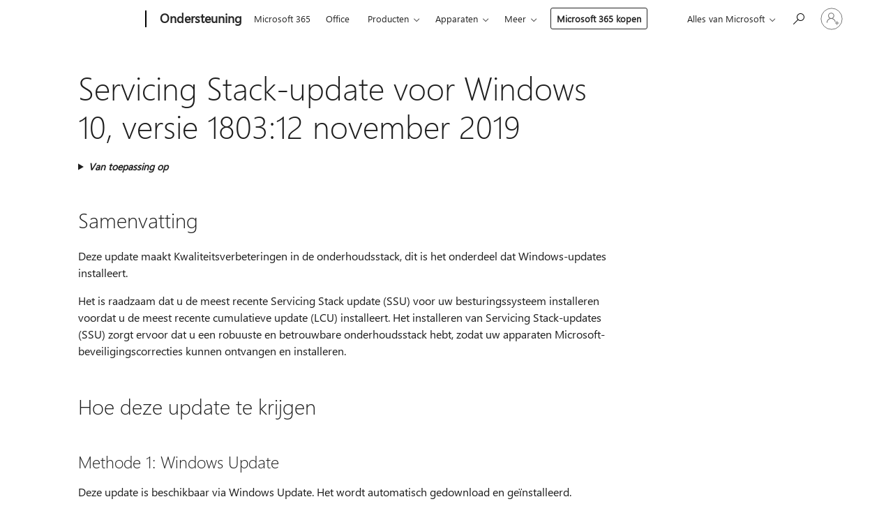

--- FILE ---
content_type: text/html; charset=utf-8
request_url: https://support.microsoft.com/nl-nl/topic/servicing-stack-update-voor-windows-10-versie-1803-12-november-2019-c91b112e-6e8f-1183-183d-ac62f81289e6
body_size: 392863
content:

<!DOCTYPE html>
<html lang="nl-NL" dir="ltr">
<head>
	<meta charset="utf-8" />
	<meta name="viewport" content="width=device-width, initial-scale=1.0" />
	<title>Servicing Stack-update voor Windows 10, versie 1803:12 november 2019 - Microsoft Ondersteuning</title>
	
	
		<link rel="canonical" href="https://support.microsoft.com/nl-nl/topic/servicing-stack-update-voor-windows-10-versie-1803-12-november-2019-c91b112e-6e8f-1183-183d-ac62f81289e6" />

			<link rel="alternate" hreflang="ar-SA" href="https://support.microsoft.com/ar-sa/topic/%D8%AA%D8%AD%D8%AF%D9%8A%D8%AB-%D9%85%D9%83%D8%AF%D8%B3-%D8%A7%D9%84%D8%B5%D9%8A%D8%A7%D9%86%D8%A9-%D9%84%D9%86%D8%B8%D8%A7%D9%85-%D8%A7%D9%84%D8%AA%D8%B4%D8%BA%D9%8A%D9%84-windows-10-%D8%A7%D9%84%D8%A5%D8%B5%D8%AF%D8%A7%D8%B1-1803-12-%D8%AA%D8%B4%D8%B1%D9%8A%D9%86-%D8%A7%D9%84%D8%AB%D8%A7%D9%86%D9%8A-%D9%86%D9%88%D9%81%D9%85%D8%A8%D8%B1-2019-c91b112e-6e8f-1183-183d-ac62f81289e6" />
			<link rel="alternate" hreflang="bg-BG" href="https://support.microsoft.com/bg-bg/topic/%D0%BE%D0%B1%D1%81%D0%BB%D1%83%D0%B6%D0%B2%D0%B0%D0%BD%D0%B5-%D0%BD%D0%B0-%D1%81%D1%82%D0%B5%D0%BA%D0%B0-%D0%B0%D0%BA%D1%82%D1%83%D0%B0%D0%BB%D0%B8%D0%B7%D0%B0%D1%86%D0%B8%D1%8F-%D0%B7%D0%B0-windows-10-%D0%B2%D0%B5%D1%80%D1%81%D0%B8%D1%8F-1803-12-%D0%BD%D0%BE%D0%B5%D0%BC%D0%B2%D1%80%D0%B8-2019-c91b112e-6e8f-1183-183d-ac62f81289e6" />
			<link rel="alternate" hreflang="cs-CZ" href="https://support.microsoft.com/cs-cz/topic/obsluha-aktualizace-z%C3%A1sobn%C3%ADku-pro-syst%C3%A9m-windows-10-verze-1803-12-listopad-2019-c91b112e-6e8f-1183-183d-ac62f81289e6" />
			<link rel="alternate" hreflang="de-DE" href="https://support.microsoft.com/de-de/topic/ssu-servicing-stack-update-f%C3%BCr-windows-10-version-1803-12-november-2019-c91b112e-6e8f-1183-183d-ac62f81289e6" />
			<link rel="alternate" hreflang="el-GR" href="https://support.microsoft.com/el-gr/topic/%CF%83%CF%85%CE%BD%CF%84%CE%AE%CF%81%CE%B7%CF%83%CE%B7-%CF%83%CF%84%CE%BF%CE%AF%CE%B2%CE%B1%CF%82-%CE%B5%CE%BD%CE%B7%CE%BC%CE%B5%CF%81%CF%89%CE%BC%CE%AD%CE%BD%CE%B7-%CE%AD%CE%BA%CE%B4%CE%BF%CF%83%CE%B7-%CE%B3%CE%B9%CE%B1-windows-10-%CE%AD%CE%BA%CE%B4%CE%BF%CF%83%CE%B7-1803-12-%CE%BD%CE%BF%CE%B5%CE%BC%CE%B2%CF%81%CE%AF%CE%BF%CF%85-2019-c91b112e-6e8f-1183-183d-ac62f81289e6" />
			<link rel="alternate" hreflang="en-AU" href="https://support.microsoft.com/en-au/topic/servicing-stack-update-for-windows-10-version-1803-november-12-2019-c91b112e-6e8f-1183-183d-ac62f81289e6" />
			<link rel="alternate" hreflang="en-GB" href="https://support.microsoft.com/en-gb/topic/servicing-stack-update-for-windows-10-version-1803-november-12-2019-c91b112e-6e8f-1183-183d-ac62f81289e6" />
			<link rel="alternate" hreflang="en-US" href="https://support.microsoft.com/en-us/topic/servicing-stack-update-for-windows-10-version-1803-november-12-2019-c91b112e-6e8f-1183-183d-ac62f81289e6" />
			<link rel="alternate" hreflang="es-ES" href="https://support.microsoft.com/es-es/topic/actualizaci%C3%B3n-de-la-pila-de-servicio-para-windows-10-versi%C3%B3n-1803-martes-12-de-noviembre-de-2019-c91b112e-6e8f-1183-183d-ac62f81289e6" />
			<link rel="alternate" hreflang="et-EE" href="https://support.microsoft.com/et-ee/topic/teeninduse-pinu-v%C3%A4rskendus-windows-10-versioon-1803-12-november-2019-c91b112e-6e8f-1183-183d-ac62f81289e6" />
			<link rel="alternate" hreflang="fr-FR" href="https://support.microsoft.com/fr-fr/topic/mise-%C3%A0-jour-de-la-pile-de-maintenance-pour-windows-10-version-1803-dat%C3%A9e-du-12-novembre-2019-c91b112e-6e8f-1183-183d-ac62f81289e6" />
			<link rel="alternate" hreflang="he-IL" href="https://support.microsoft.com/he-il/topic/%D7%A2%D7%93%D7%9B%D7%95%D7%9F-%D7%9E%D7%97%D7%A1%D7%A0%D7%99%D7%AA-%D7%9E%D7%AA%D7%9F-%D7%A9%D7%99%D7%A8%D7%95%D7%AA-%D7%A2%D7%91%D7%95%D7%A8-windows-10-%D7%92%D7%99%D7%A8%D7%A1%D7%94-1803-12-%D7%91%D7%A0%D7%95%D7%91%D7%9E%D7%91%D7%A8-2019-c91b112e-6e8f-1183-183d-ac62f81289e6" />
			<link rel="alternate" hreflang="hr-HR" href="https://support.microsoft.com/hr-hr/topic/servisiranje-snop-a%C5%BEuriranje-za-windows-10-verzija-1803-studeni-12-2019-c91b112e-6e8f-1183-183d-ac62f81289e6" />
			<link rel="alternate" hreflang="id-ID" href="https://support.microsoft.com/id-id/topic/layanan-tumpukan-pembaruan-untuk-windows-10-versi-1803-12-november-2019-c91b112e-6e8f-1183-183d-ac62f81289e6" />
			<link rel="alternate" hreflang="it-IT" href="https://support.microsoft.com/it-it/topic/aggiornamento-dello-stack-di-manutenzione-per-windows-10-versione-1803-12-novembre-2019-c91b112e-6e8f-1183-183d-ac62f81289e6" />
			<link rel="alternate" hreflang="ja-JP" href="https://support.microsoft.com/ja-jp/topic/windows-10-version-1803-%E7%94%A8%E3%81%AE%E3%82%B5%E3%83%BC%E3%83%93%E3%82%B9-%E3%82%B9%E3%82%BF%E3%83%83%E3%82%AF%E6%9B%B4%E6%96%B0%E3%83%97%E3%83%AD%E3%82%B0%E3%83%A9%E3%83%A0-2019-%E5%B9%B4-11-%E6%9C%88-13-%E6%97%A5-c91b112e-6e8f-1183-183d-ac62f81289e6" />
			<link rel="alternate" hreflang="ko-KR" href="https://support.microsoft.com/ko-kr/topic/windows-10-%EB%B2%84%EC%A0%84-1803%EC%9A%A9-%EC%84%9C%EB%B9%84%EC%8A%A4-%EC%8A%A4%ED%83%9D-%EC%97%85%EB%8D%B0%EC%9D%B4%ED%8A%B8-2019%EB%85%84-11%EC%9B%94-12%EC%9D%BC-%ED%99%94%EC%9A%94%EC%9D%BC-c91b112e-6e8f-1183-183d-ac62f81289e6" />
			<link rel="alternate" hreflang="lt-LT" href="https://support.microsoft.com/lt-lt/topic/prie%C5%BEi%C5%ABros-rietuv%C4%97s-naujinimas-skirtas-windows-10-versija-1803-lapkri%C4%8Dio-12-2019-c91b112e-6e8f-1183-183d-ac62f81289e6" />
			<link rel="alternate" hreflang="lv-LV" href="https://support.microsoft.com/lv-lv/topic/apkopes-steka-atjaunin%C4%81jums-sist%C4%93mai-windows-10-versija-1803-12-novembris-2019-c91b112e-6e8f-1183-183d-ac62f81289e6" />
			<link rel="alternate" hreflang="nl-NL" href="https://support.microsoft.com/nl-nl/topic/servicing-stack-update-voor-windows-10-versie-1803-12-november-2019-c91b112e-6e8f-1183-183d-ac62f81289e6" />
			<link rel="alternate" hreflang="pl-PL" href="https://support.microsoft.com/pl-pl/topic/obs%C5%82uga-aktualizacji-stosu-dla-systemu-windows-10-wersja-1803-12-listopada-2019-c91b112e-6e8f-1183-183d-ac62f81289e6" />
			<link rel="alternate" hreflang="pt-BR" href="https://support.microsoft.com/pt-br/topic/atualiza%C3%A7%C3%A3o-da-pilha-de-servi%C3%A7os-para-o-windows-10-vers%C3%A3o-1803-ter%C3%A7a-feira-12-de-novembro-de-2019-c91b112e-6e8f-1183-183d-ac62f81289e6" />
			<link rel="alternate" hreflang="pt-PT" href="https://support.microsoft.com/pt-pt/topic/manuten%C3%A7%C3%A3o-da-actualiza%C3%A7%C3%A3o-para-o-windows-10-vers%C3%A3o-1803-pilha-12-de-novembro-de-maio-de-2019-c91b112e-6e8f-1183-183d-ac62f81289e6" />
			<link rel="alternate" hreflang="ro-RO" href="https://support.microsoft.com/ro-ro/topic/servicing-stiva-de-actualizare-pentru-windows-10-versiunea-1803-12-noiembrie-2019-c91b112e-6e8f-1183-183d-ac62f81289e6" />
			<link rel="alternate" hreflang="ru-RU" href="https://support.microsoft.com/ru-ru/topic/%D0%BE%D0%B1%D0%BD%D0%BE%D0%B2%D0%BB%D0%B5%D0%BD%D0%B8%D0%B5-%D1%81%D1%82%D0%B5%D0%BA%D0%B0-%D0%B4%D0%BB%D1%8F-windows-10-%D0%B2%D0%B5%D1%80%D1%81%D0%B8%D1%8F-1803-12-%D0%BD%D0%BE%D1%8F%D0%B1%D1%80%D1%8F-2019-c91b112e-6e8f-1183-183d-ac62f81289e6" />
			<link rel="alternate" hreflang="sk-SK" href="https://support.microsoft.com/sk-sk/topic/spr%C3%A1vy-z%C3%A1sobn%C3%ADka-aktualiz%C3%A1cia-pre-syst%C3%A9m-windows-10-verzia-1803-12-novembra-2019-c91b112e-6e8f-1183-183d-ac62f81289e6" />
			<link rel="alternate" hreflang="sl-SI" href="https://support.microsoft.com/sl-si/topic/posodobitev-servisnega-sklada-za-windows-10-razli%C4%8Dica-1803-november-12-2019-c91b112e-6e8f-1183-183d-ac62f81289e6" />
			<link rel="alternate" hreflang="sr-Latn-RS" href="https://support.microsoft.com/sr-latn-rs/topic/servisiranje-dopune-steka-za-windows-10-verzija-1803-novembar-12-2019-c91b112e-6e8f-1183-183d-ac62f81289e6" />
			<link rel="alternate" hreflang="sv-SE" href="https://support.microsoft.com/sv-se/topic/servicing-stack-uppdatering-f%C3%B6r-windows-10-version-1803-12-november-2019-c91b112e-6e8f-1183-183d-ac62f81289e6" />
			<link rel="alternate" hreflang="th-TH" href="https://support.microsoft.com/th-th/topic/%E0%B9%83%E0%B8%AB%E0%B9%89%E0%B8%9A%E0%B8%A3%E0%B8%B4%E0%B8%81%E0%B8%B2%E0%B8%A3%E0%B8%8B%E0%B9%88%E0%B8%AD%E0%B8%A1%E0%B8%9A%E0%B8%B3%E0%B8%A3%E0%B8%B8%E0%B8%87%E0%B8%81%E0%B8%AD%E0%B8%87%E0%B8%8B%E0%B9%89%E0%B8%AD%E0%B8%99%E0%B9%82%E0%B8%9B%E0%B8%A3%E0%B9%81%E0%B8%81%E0%B8%A3%E0%B8%A1%E0%B8%9B%E0%B8%A3%E0%B8%B1%E0%B8%9A%E0%B8%9B%E0%B8%A3%E0%B8%B8%E0%B8%87%E0%B8%AA%E0%B8%B3%E0%B8%AB%E0%B8%A3%E0%B8%B1%E0%B8%9A-windows-10-%E0%B8%A3%E0%B8%B8%E0%B9%88%E0%B8%99%E0%B9%91%E0%B9%98%E0%B9%90%E0%B9%93-12-%E0%B8%9E%E0%B8%A4%E0%B8%A8%E0%B8%88%E0%B8%B4%E0%B8%81%E0%B8%B2%E0%B8%A2%E0%B8%99%E0%B9%92%E0%B9%90%E0%B9%91%E0%B9%99-c91b112e-6e8f-1183-183d-ac62f81289e6" />
			<link rel="alternate" hreflang="tr-TR" href="https://support.microsoft.com/tr-tr/topic/windows-10-s%C3%BCr%C3%BCm-1803-i%C3%A7in-servis-y%C4%B1%C4%9F%C4%B1n%C4%B1-g%C3%BCncelle%C5%9Ftirmesi-12-kas%C4%B1m-2019-c91b112e-6e8f-1183-183d-ac62f81289e6" />
			<link rel="alternate" hreflang="uk-UA" href="https://support.microsoft.com/uk-ua/topic/%D0%BE%D0%B1%D1%81%D0%BB%D1%83%D0%B3%D0%BE%D0%B2%D1%83%D0%B2%D0%B0%D0%BD%D0%BD%D1%8F-%D1%81%D1%82%D0%B5%D0%BA%D0%B0-%D0%BE%D0%BD%D0%BE%D0%B2%D0%BB%D0%B5%D0%BD%D0%BD%D1%8F-%D0%B4%D0%BB%D1%8F-windows-10-%D0%B2%D0%B5%D1%80%D1%81%D1%96%D1%8F-1803-12-%D0%BB%D0%B8%D1%81%D1%82%D0%BE%D0%BF%D0%B0%D0%B4%D0%B0-2019-c91b112e-6e8f-1183-183d-ac62f81289e6" />
			<link rel="alternate" hreflang="vi-VN" href="https://support.microsoft.com/vi-vn/topic/d%E1%BB%8Bch-v%E1%BB%A5-ng%C4%83n-x%E1%BA%BFp-b%E1%BA%A3n-c%E1%BA%ADp-nh%E1%BA%ADt-cho-windows-10-phi%C3%AAn-b%E1%BA%A3n-1803-12-th%C3%A1ng-11-n%C4%83m-2019-c91b112e-6e8f-1183-183d-ac62f81289e6" />
			<link rel="alternate" hreflang="zh-CN" href="https://support.microsoft.com/zh-cn/topic/windows-10-%E7%89%88%E6%9C%AC-1803-%E7%9A%84%E6%9C%8D%E5%8A%A1%E5%A0%86%E6%A0%88%E6%9B%B4%E6%96%B0-2019-%E5%B9%B4-11-%E6%9C%88-12-%E6%97%A5-c91b112e-6e8f-1183-183d-ac62f81289e6" />
			<link rel="alternate" hreflang="zh-HK" href="https://support.microsoft.com/zh-hk/topic/%E9%81%A9%E7%94%A8%E6%96%BC-windows-10-1803-%E7%89%88%E7%9A%84%E6%9C%8D%E5%8B%99%E5%A0%86%E7%96%8A%E6%9B%B4%E6%96%B0-2019%E5%B9%B411%E6%9C%8812%E6%97%A5-c91b112e-6e8f-1183-183d-ac62f81289e6" />
			<link rel="alternate" hreflang="zh-TW" href="https://support.microsoft.com/zh-tw/topic/%E9%81%A9%E7%94%A8%E6%96%BC-windows-10-1803-%E7%89%88%E7%9A%84%E6%9C%8D%E5%8B%99%E5%A0%86%E7%96%8A%E6%9B%B4%E6%96%B0-2019%E5%B9%B411%E6%9C%8812%E6%97%A5-c91b112e-6e8f-1183-183d-ac62f81289e6" />
	<meta name="awa-articleGuid" content="c91b112e-6e8f-1183-183d-ac62f81289e6" />
	
	<meta name="description" content="Meer informatie over update KB 4523203, met inbegrip van verbeteringen en correcties, bekende problemen en het ophalen van de update." />
	<meta name="firstPublishedDate" content="2019-11-12" />
	<meta name="lastPublishedDate" content="2021-01-20" />
	<meta name="commitId" content="16c1b674d3a58dda3d9ba2963264a06fbe6c2406" />
	<meta name="schemaName" content="ARTICLE" />
	<meta name="awa-schemaName" content="ARTICLE" />

	
	
	
	
	
	<meta name="search.description" content="Meer informatie over update KB 4523203, met inbegrip van verbeteringen en correcties, bekende problemen en het ophalen van de update." />
	<meta name="search.IsOfficeDoc" content="true" />
	
	
	
	
	<meta name="search.products" content="2cffe8c6-085b-4ced-8195-602e00fccd97" />
	
	
	
	<meta name="search.mkt" content="nl-NL" />

	<meta name="ms.product" content="2cffe8c6-085b-4ced-8195-602e00fccd97" />
	<meta name="ms.productName" content="Windows 10, version 1803, all editions" />
	<meta name="ms.lang" content="nl" />
	<meta name="ms.loc" content="NL" />
	<meta name="ms.ocpub.assetID" content="c91b112e-6e8f-1183-183d-ac62f81289e6" />

	<meta name="awa-kb_id" content="4523203" />
	<meta name="awa-isContactUsAllowed" content="false" />
	<meta name="awa-asst" content="c91b112e-6e8f-1183-183d-ac62f81289e6" />
	<meta name="awa-pageType" content="Article" />
	



	


<meta name="awa-env" content="Production" />
<meta name="awa-market" content="nl-NL" />
<meta name="awa-contentlang" content="nl" />
<meta name="awa-userFlightingId" content="9a885aab-ddcc-4eb8-80cd-4724a9d355cb" />
<meta name="awa-expid" content="P-R-1087983-1-1;P-E-1693585-C1-3;P-E-1661482-2-3;P-E-1660511-2-3;P-E-1656596-C1-5;P-E-1551018-C1-8;P-E-1585233-C1-3;P-E-1570667-2-4;P-E-1560750-C1-7;P-E-1554013-C1-6;P-E-1536917-C1-5;P-E-1526785-C1-5;P-E-1260007-C1-3;P-E-1046152-C1-3;P-R-1545158-1-4;P-R-1426254-2-6;P-R-1392118-1-2;P-R-1245128-2-4;P-R-1235984-2-3;P-R-1211158-1-4;P-R-1150391-2-8;P-R-1150395-2-8;P-R-1150399-2-8;P-R-1150396-2-8;P-R-1150394-2-8;P-R-1150390-2-8;P-R-1150386-2-8;P-R-1146801-1-11;P-R-1141562-1-2;P-R-1141283-2-9;P-R-1136354-8-9;P-R-1119659-1-16;P-R-1119437-1-17;P-R-1116805-2-18;P-R-1116803-2-20;P-R-1114100-1-2;P-R-1100996-2-14;P-R-1096341-2-6;P-R-1088825-2-10;P-R-1089468-1-2;P-R-1085248-1-2;P-R-1072011-12-8;P-R-1033854-4-6;P-R-1029969-4-4;P-R-1020735-7-10;P-R-1018544-4-7;P-R-1009708-2-9;P-R-1005895-2-11;P-R-113175-4-7;P-R-113174-1-2;P-R-110379-1-7;P-R-107838-1-7;P-R-106524-1-3;P-R-103787-2-5;P-R-101783-1-2;P-R-97577-1-5;P-R-97457-1-10;P-R-94390-1-2;P-R-94360-10-25;P-R-94063-1-1;P-R-93416-1-3;P-R-90963-2-2;P-R-73296-2-15" />
<meta name="awa-irisId" />
<meta name="awa-origindatacenter" content="Central US" />
<meta name="awa-variationid" content="ECS" />
<meta name="awa-prdct" content="office.com" />
<meta name="awa-stv" content="3.0.0-c9056339db3f07a44111144b08b1b7ba9a626bcd&#x2B;c9056339db3f07a44111144b08b1b7ba9a626bcd" />


 
	<meta name="awa-title" content="Servicing Stack-update voor Windows 10, versie 1803:12 november 2019 - Microsoft Ondersteuning" />
	
	<meta name="awa-selfHelpExp" content="railbanner_m365" />
	<meta name="awa-dataBoundary" content="WW" />

	<link rel="stylesheet" href="/css/fonts/site-fonts.css?v=XWcxZPSEmN3tnHWAVMOFsAlPJq7aug49fUGb8saTNjw" />
	<link rel="stylesheet" href="/css/glyphs/glyphs.css?v=VOnvhT441Pay0WAKH5gdcXXigXpiuNbaQcI9DgXyoDE" />

	

    <link rel="dns-prefetch" href="https://aadcdn.msftauth.net" />
    <link rel="preconnect" href="https://aadcdn.msftauth.net" crossorigin=&quot;anonymous&quot; />
    <link rel="dns-prefetch" href="https://browser.events.data.microsoft.com" />
    <link rel="preconnect" href="https://browser.events.data.microsoft.com" crossorigin=&quot;anonymous&quot; />
    <link rel="dns-prefetch" href="https://c.s-microsoft.com" />
    <link rel="preconnect" href="https://c.s-microsoft.com" crossorigin=&quot;anonymous&quot; />
    <link rel="dns-prefetch" href="https://img-prod-cms-rt-microsoft-com.akamaized.net" />
    <link rel="preconnect" href="https://img-prod-cms-rt-microsoft-com.akamaized.net" crossorigin=&quot;anonymous&quot; />
    <link rel="dns-prefetch" href="https://js.monitor.azure.com" />
    <link rel="preconnect" href="https://js.monitor.azure.com" crossorigin=&quot;anonymous&quot; />
    <link rel="dns-prefetch" href="https://logincdn.msauth.net" />
    <link rel="preconnect" href="https://logincdn.msauth.net" crossorigin=&quot;anonymous&quot; />
    <link rel="dns-prefetch" href="https://mem.gfx.ms" />
    <link rel="preconnect" href="https://mem.gfx.ms" crossorigin=&quot;anonymous&quot; />
    <link rel="dns-prefetch" href="https://www.microsoft.com" />
    <link rel="preconnect" href="https://www.microsoft.com" crossorigin=&quot;anonymous&quot; />


	<link rel="stylesheet" href="/css/Article/article.css?v=0L89BVeP4I_vlf3G71MrPYAXM1CtRPw6ZcJwIduUvCA" />
	
	<link rel="stylesheet" href="/css/SearchBox/search-box.css?v=bybwzGBajHicVXspVs540UfV0swW0vCbOmBjBryj9N4" />
	<link rel="stylesheet" href="/css/sitewide/articleCss-overwrite.css?v=D0lQRoIlvFHSQBRTb-gAQ5KkFe8B8NuSoliBjnT5xZ4" />
	
	
	<link rel="stylesheet" href="/css/MeControlCallout/teaching-callout.css?v=690pjf05o15fVEafEpUwgaF8vqVfOkp5wP1Jl9gE99U" />
	
	<noscript>
		<link rel="stylesheet" href="/css/Article/article.noscript.css?v=88-vV8vIkcKpimEKjULkqpt8CxdXf5avAeGxsHgVOO0" />
	</noscript>

	<link rel="stylesheet" href="/css/promotionbanner/promotion-banner.css?v=cAmflE3c6Gw7niTOiMPEie9MY87yDE2mSl3DO7_jZRI" media="none" onload="this.media=&#x27;all&#x27;" /><noscript><link href="/css/promotionbanner/promotion-banner.css?v=cAmflE3c6Gw7niTOiMPEie9MY87yDE2mSl3DO7_jZRI" rel="stylesheet"></noscript>
	
	<link rel="stylesheet" href="/css/ArticleSupportBridge/article-support-bridge.css?v=R_P0TJvD9HoRHQBEdvBR1WhNn7dSbvOYWmVA9taxbpM" media="none" onload="this.media=&#x27;all&#x27;" /><noscript><link href="/css/ArticleSupportBridge/article-support-bridge.css?v=R_P0TJvD9HoRHQBEdvBR1WhNn7dSbvOYWmVA9taxbpM" rel="stylesheet"></noscript>
	<link rel="stylesheet" href="/css/StickyFeedback/sticky-feedback.css?v=cMfNdAUue7NxZUj3dIt_v5DIuzmw9ohJW109iXQpWnI" media="none" onload="this.media=&#x27;all&#x27;" /><noscript><link href="/css/StickyFeedback/sticky-feedback.css?v=cMfNdAUue7NxZUj3dIt_v5DIuzmw9ohJW109iXQpWnI" rel="stylesheet"></noscript>
	<link rel="stylesheet" href="/css/feedback/feedback.css?v=Rkcw_yfLWOMtOcWOljMOiZgymMcrG0GDpo4Lf-TUzPo" media="none" onload="this.media=&#x27;all&#x27;" /><noscript><link href="/css/feedback/feedback.css?v=Rkcw_yfLWOMtOcWOljMOiZgymMcrG0GDpo4Lf-TUzPo" rel="stylesheet"></noscript>
	
	

	<link rel="apple-touch-icon" sizes="180x180" href="/apple-touch-icon.png">
<link rel="icon" type="image/png" sizes="32x32" href="/favicon-32x32.png">
<link rel="icon" type="image/png" sizes="16x16" href="/favicon-16x16.png">


	
        <link rel="stylesheet" href="https://www.microsoft.com/onerfstatics/marketingsites-eus-prod/west-european/shell/_scrf/css/themes=default.device=uplevel_web_pc/63-57d110/c9-be0100/a6-e969ef/43-9f2e7c/82-8b5456/a0-5d3913/3d-28500e/ae-f1ac0c?ver=2.0&amp;_cf=02242021_3231" type="text/css" media="all" />
    

	
	
	<script type="text/javascript">
		var OOGlobal = {
			BaseDomain: location.protocol + "//" + location.host,
			Culture: "nl-NL",
			Language: "nl",
			LCID: "1043",
			IsAuthenticated: "False",
			WebAppUrl: "https://office.com/start",
			GUID: "c91b112e-6e8f-1183-183d-ac62f81289e6",
			Platform: navigator.platform,
			MixOembedUrl: "https://mix.office.com/oembed/",
			MixWatchUrl: "https://mix.office.com/watch/"
		};
	</script>

	
		


<script type="text/javascript">
	(function () {
		var creativeReady = false;
		var isSilentSignInComplete = false;
		var authInfo = {
			authType: "None",
			puid: "",
			tenantId: "",
			isAdult: true
			};

		var renderPromotion = function (dataBoundary) {
			if (creativeReady && isSilentSignInComplete) {
				window.UcsCreative.renderTemplate({
					partnerId: "7bb7e07d-3e57-4ee3-b78f-26a4292b841a",
					shouldSetUcsMuid: false,
					dataBoundary: dataBoundary,
					attributes: {
						placement: "88000534",
						locale: "nl-nl",
						country: "nl",
						scs_ecsFlightId: "P-R-1087983-1;P-E-1693585-C1;P-E-1661482-2;P-E-1660511-2;P-E-1656596-C1;P-E-1551018-C1;P-E-1585233-C1;P-E-1570667-2;P-E-1560750-C1;P-E-1554013-C1;P-E-1536917-C1;P-E-1526785-C1;P-E-1260007-C1;P-E-1046152-C1;P-R-1545158-1;P-R-1426254-2;P-R-1392118-1;P-R-1245128-2;P-R-1235984-2;P-R-1211158-1;P-R-1150391-2;P-R-1150395-2;P-R-1150399-2;P-R-1150396-2;P-R-1150394-2;P-R-1150390-2;P-R-1150386-2;P-R-1146801-1;P-R-1141562-1;P-R-1141283-2;P-R-1136354-8;P-R-1119659-1;P-R-1119437-1;P-R-1116805-2;P-R-1116803-2;P-R-1114100-1;P-R-1100996-2;P-R-1096341-2;P-R-1088825-2;P-R-1089468-1;P-R-1085248-1;P-R-1072011-12;P-R-1033854-4;P-R-1029969-4;P-R-1020735-7;P-R-1018544-4;P-R-1009708-2;P-R-1005895-2;P-R-113175-4;P-R-113174-1;P-R-110379-1;P-R-107838-1;P-R-106524-1;P-R-103787-2;P-R-101783-1;P-R-97577-1;P-R-97457-1;P-R-94390-1;P-R-94360-10;P-R-94063-1;P-R-93416-1;P-R-90963-2;P-R-73296-2",
						SCS_promotionCategory: "uhfbuybutton;railbanner_m365",
						articleType: "railbanner_m365",
						operatingSystem: "Mac",
						authType: authInfo.authType,
						PUID: authInfo.puid,
						TenantId: authInfo.tenantId,
                        TOPT: "",
                        AdditionalBannerId: "ucsRailInlineContainer",
					}
				});
			}
		};

		window.document.addEventListener('ucsCreativeRendered', function () {
			if (typeof window.initPromotionLogger !== 'undefined') {
				window.initPromotionLogger();
			}
		});

		window.document.addEventListener('ucsCreativeReady', function () {
			creativeReady = true;
			renderPromotion("WW");
		});

		if (!isSilentSignInComplete) {
			window.document.addEventListener('silentSignInComplete', function (event) {
				if (event.detail && event.detail.puid) {
					authInfo.isAdult = event.detail.isAdult;
					authInfo.authType = event.detail.authType;
					authInfo.puid = event.detail.puid;
					authInfo.tenantId = event.detail.account.tenantId;
				}

				isSilentSignInComplete = true;
				renderPromotion(event.detail.dataBoundary);
			});
		}
	})();
</script>

<script type="text/javascript" defer src="/lib/ucs/dist/ucsCreativeService.js?v=vIjxUqZKUiaK0dfCPdC15KvpuUL7fdsgultpjJayd5k"></script>
	

	<script>
		if (window.location.search) {
			var params = new URLSearchParams(window.location.search);
			if (params.has('action') && params.get('action') === 'download'){
				params.delete('action');
			}

			history.replaceState({}, '', window.location.pathname + (params.toString() ? '?' + params.toString() : ''));
		}
	</script>


</head>
<body class="supCont ocArticle">
	<div id="ocBodyWrapper">
		

		<div class="ucsUhfContainer"></div>

		
            <div id="headerArea" class="uhf"  data-m='{"cN":"headerArea","cT":"Area_coreuiArea","id":"a1Body","sN":1,"aN":"Body"}'>
                <div id="headerRegion"      data-region-key="headerregion" data-m='{"cN":"headerRegion","cT":"Region_coreui-region","id":"r1a1","sN":1,"aN":"a1"}' >

    <div  id="headerUniversalHeader" data-m='{"cN":"headerUniversalHeader","cT":"Module_coreui-universalheader","id":"m1r1a1","sN":1,"aN":"r1a1"}'  data-module-id="Category|headerRegion|coreui-region|headerUniversalHeader|coreui-universalheader">
        






        <a id="uhfSkipToMain" class="m-skip-to-main" href="javascript:void(0)" data-href="#supArticleContent" tabindex="0" data-m='{"cN":"Skip to content_nonnav","id":"nn1m1r1a1","sN":1,"aN":"m1r1a1"}'>Overslaan naar hoofdinhoud</a>


<header class="c-uhfh context-uhf no-js c-sgl-stck c-category-header " itemscope="itemscope" data-header-footprint="/SMCConvergence/ContextualHeader-Site, fromService: True"   data-magict="true"   itemtype="http://schema.org/Organization">
    <div class="theme-light js-global-head f-closed  global-head-cont" data-m='{"cN":"Universal Header_cont","cT":"Container","id":"c2m1r1a1","sN":2,"aN":"m1r1a1"}'>
        <div class="c-uhfh-gcontainer-st">
            <button type="button" class="c-action-trigger c-glyph glyph-global-nav-button" aria-label="All Microsoft expand to see list of Microsoft products and services" initialState-label="All Microsoft expand to see list of Microsoft products and services" toggleState-label="Close All Microsoft list" aria-expanded="false" data-m='{"cN":"Mobile menu button_nonnav","id":"nn1c2m1r1a1","sN":1,"aN":"c2m1r1a1"}'></button>
            <button type="button" class="c-action-trigger c-glyph glyph-arrow-htmllegacy c-close-search" aria-label="Zoekopdracht sluiten" aria-expanded="false" data-m='{"cN":"Close Search_nonnav","id":"nn2c2m1r1a1","sN":2,"aN":"c2m1r1a1"}'></button>
                    <a id="uhfLogo" class="c-logo c-sgl-stk-uhfLogo" itemprop="url" href="https://www.microsoft.com" aria-label="Microsoft" data-m='{"cN":"GlobalNav_Logo_cont","cT":"Container","id":"c3c2m1r1a1","sN":3,"aN":"c2m1r1a1"}'>
                        <img alt="" itemprop="logo" class="c-image" src="https://uhf.microsoft.com/images/microsoft/RE1Mu3b.png" role="presentation" aria-hidden="true" />
                        <span itemprop="name" role="presentation" aria-hidden="true">Microsoft</span>
                    </a>
            <div class="f-mobile-title">
                <button type="button" class="c-action-trigger c-glyph glyph-chevron-left" aria-label="Meer menuopties weergeven" data-m='{"cN":"Mobile back button_nonnav","id":"nn4c2m1r1a1","sN":4,"aN":"c2m1r1a1"}'></button>
                <span data-global-title="Startpagina Microsoft" class="js-mobile-title">Ondersteuning</span>
                <button type="button" class="c-action-trigger c-glyph glyph-chevron-right" aria-label="Meer menuopties weergeven" data-m='{"cN":"Mobile forward button_nonnav","id":"nn5c2m1r1a1","sN":5,"aN":"c2m1r1a1"}'></button>
            </div>
                    <div class="c-show-pipe x-hidden-vp-mobile-st">
                        <a id="uhfCatLogo" class="c-logo c-cat-logo" href="https://support.microsoft.com/nl-nl" aria-label="Ondersteuning" itemprop="url" data-m='{"cN":"CatNav_Ondersteuning_nav","id":"n6c2m1r1a1","sN":6,"aN":"c2m1r1a1"}'>
                                <span>Ondersteuning</span>
                        </a>
                    </div>
                <div class="cat-logo-button-cont x-hidden">
                        <button type="button" id="uhfCatLogoButton" class="c-cat-logo-button x-hidden" aria-expanded="false" aria-label="Ondersteuning" data-m='{"cN":"Ondersteuning_nonnav","id":"nn7c2m1r1a1","sN":7,"aN":"c2m1r1a1"}'>
                            Ondersteuning
                        </button>
                </div>



                    <nav id="uhf-g-nav" aria-label="Contextmenu" class="c-uhfh-gnav" data-m='{"cN":"Category nav_cont","cT":"Container","id":"c8c2m1r1a1","sN":8,"aN":"c2m1r1a1"}'>
            <ul class="js-paddle-items">
                    <li class="single-link js-nav-menu x-hidden-none-mobile-vp uhf-menu-item">
                        <a class="c-uhf-nav-link" href="https://support.microsoft.com/nl-nl" data-m='{"cN":"CatNav_Startpagina_nav","id":"n1c8c2m1r1a1","sN":1,"aN":"c8c2m1r1a1"}' > Startpagina </a>
                    </li>
                                        <li class="single-link js-nav-menu uhf-menu-item">
                            <a id="c-shellmenu_0" class="c-uhf-nav-link" href="https://www.microsoft.com/microsoft-365?ocid=cmmttvzgpuy" data-m='{"id":"n2c8c2m1r1a1","sN":2,"aN":"c8c2m1r1a1"}'>Microsoft 365</a>
                        </li>
                        <li class="single-link js-nav-menu uhf-menu-item">
                            <a id="c-shellmenu_1" class="c-uhf-nav-link" href="https://www.microsoft.com/microsoft-365/microsoft-office?ocid=cmml7tr0rib" data-m='{"id":"n3c8c2m1r1a1","sN":3,"aN":"c8c2m1r1a1"}'>Office</a>
                        </li>
                        <li class="nested-menu uhf-menu-item">
                            <div class="c-uhf-menu js-nav-menu">
                                <button type="button" id="c-shellmenu_2"  aria-expanded="false" data-m='{"id":"nn4c8c2m1r1a1","sN":4,"aN":"c8c2m1r1a1"}'>Producten</button>

                                <ul class="" data-class-idn="" aria-hidden="true" data-m='{"cT":"Container","id":"c5c8c2m1r1a1","sN":5,"aN":"c8c2m1r1a1"}'>
        <li class="js-nav-menu single-link" data-m='{"cT":"Container","id":"c1c5c8c2m1r1a1","sN":1,"aN":"c5c8c2m1r1a1"}'>
            <a id="c-shellmenu_3" class="js-subm-uhf-nav-link" href="https://support.microsoft.com/nl-nl/microsoft-365" data-m='{"id":"n1c1c5c8c2m1r1a1","sN":1,"aN":"c1c5c8c2m1r1a1"}'>Microsoft 365</a>
            
        </li>
        <li class="js-nav-menu single-link" data-m='{"cT":"Container","id":"c2c5c8c2m1r1a1","sN":2,"aN":"c5c8c2m1r1a1"}'>
            <a id="c-shellmenu_4" class="js-subm-uhf-nav-link" href="https://support.microsoft.com/nl-nl/outlook" data-m='{"id":"n1c2c5c8c2m1r1a1","sN":1,"aN":"c2c5c8c2m1r1a1"}'>Outlook</a>
            
        </li>
        <li class="js-nav-menu single-link" data-m='{"cT":"Container","id":"c3c5c8c2m1r1a1","sN":3,"aN":"c5c8c2m1r1a1"}'>
            <a id="c-shellmenu_5" class="js-subm-uhf-nav-link" href="https://support.microsoft.com/nl-nl/teams" data-m='{"id":"n1c3c5c8c2m1r1a1","sN":1,"aN":"c3c5c8c2m1r1a1"}'>Microsoft Teams</a>
            
        </li>
        <li class="js-nav-menu single-link" data-m='{"cT":"Container","id":"c4c5c8c2m1r1a1","sN":4,"aN":"c5c8c2m1r1a1"}'>
            <a id="c-shellmenu_6" class="js-subm-uhf-nav-link" href="https://support.microsoft.com/nl-nl/onedrive" data-m='{"id":"n1c4c5c8c2m1r1a1","sN":1,"aN":"c4c5c8c2m1r1a1"}'>OneDrive</a>
            
        </li>
        <li class="js-nav-menu single-link" data-m='{"cT":"Container","id":"c5c5c8c2m1r1a1","sN":5,"aN":"c5c8c2m1r1a1"}'>
            <a id="c-shellmenu_7" class="js-subm-uhf-nav-link" href="https://support.microsoft.com/nl-nl/microsoft-copilot" data-m='{"id":"n1c5c5c8c2m1r1a1","sN":1,"aN":"c5c5c8c2m1r1a1"}'>Microsoft Copilot</a>
            
        </li>
        <li class="js-nav-menu single-link" data-m='{"cT":"Container","id":"c6c5c8c2m1r1a1","sN":6,"aN":"c5c8c2m1r1a1"}'>
            <a id="c-shellmenu_8" class="js-subm-uhf-nav-link" href="https://support.microsoft.com/nl-nl/onenote" data-m='{"id":"n1c6c5c8c2m1r1a1","sN":1,"aN":"c6c5c8c2m1r1a1"}'>OneNote</a>
            
        </li>
        <li class="js-nav-menu single-link" data-m='{"cT":"Container","id":"c7c5c8c2m1r1a1","sN":7,"aN":"c5c8c2m1r1a1"}'>
            <a id="c-shellmenu_9" class="js-subm-uhf-nav-link" href="https://support.microsoft.com/nl-nl/windows" data-m='{"id":"n1c7c5c8c2m1r1a1","sN":1,"aN":"c7c5c8c2m1r1a1"}'>Windows</a>
            
        </li>
        <li class="js-nav-menu single-link" data-m='{"cT":"Container","id":"c8c5c8c2m1r1a1","sN":8,"aN":"c5c8c2m1r1a1"}'>
            <a id="c-shellmenu_10" class="js-subm-uhf-nav-link" href="https://support.microsoft.com/nl-nl/all-products" data-m='{"id":"n1c8c5c8c2m1r1a1","sN":1,"aN":"c8c5c8c2m1r1a1"}'>meer...</a>
            
        </li>
                                                    
                                </ul>
                            </div>
                        </li>                        <li class="nested-menu uhf-menu-item">
                            <div class="c-uhf-menu js-nav-menu">
                                <button type="button" id="c-shellmenu_11"  aria-expanded="false" data-m='{"id":"nn6c8c2m1r1a1","sN":6,"aN":"c8c2m1r1a1"}'>Apparaten</button>

                                <ul class="" data-class-idn="" aria-hidden="true" data-m='{"cT":"Container","id":"c7c8c2m1r1a1","sN":7,"aN":"c8c2m1r1a1"}'>
        <li class="js-nav-menu single-link" data-m='{"cT":"Container","id":"c1c7c8c2m1r1a1","sN":1,"aN":"c7c8c2m1r1a1"}'>
            <a id="c-shellmenu_12" class="js-subm-uhf-nav-link" href="https://support.microsoft.com/nl-nl/surface" data-m='{"id":"n1c1c7c8c2m1r1a1","sN":1,"aN":"c1c7c8c2m1r1a1"}'>Surface</a>
            
        </li>
        <li class="js-nav-menu single-link" data-m='{"cT":"Container","id":"c2c7c8c2m1r1a1","sN":2,"aN":"c7c8c2m1r1a1"}'>
            <a id="c-shellmenu_13" class="js-subm-uhf-nav-link" href="https://support.microsoft.com/nl-nl/pc-accessories" data-m='{"id":"n1c2c7c8c2m1r1a1","sN":1,"aN":"c2c7c8c2m1r1a1"}'>Pc-accessoires</a>
            
        </li>
        <li class="js-nav-menu single-link" data-m='{"cT":"Container","id":"c3c7c8c2m1r1a1","sN":3,"aN":"c7c8c2m1r1a1"}'>
            <a id="c-shellmenu_14" class="js-subm-uhf-nav-link" href="https://support.xbox.com/" data-m='{"id":"n1c3c7c8c2m1r1a1","sN":1,"aN":"c3c7c8c2m1r1a1"}'>Xbox</a>
            
        </li>
        <li class="js-nav-menu single-link" data-m='{"cT":"Container","id":"c4c7c8c2m1r1a1","sN":4,"aN":"c7c8c2m1r1a1"}'>
            <a id="c-shellmenu_15" class="js-subm-uhf-nav-link" href="https://support.xbox.com/help/games-apps/my-games-apps/all-about-pc-gaming" data-m='{"id":"n1c4c7c8c2m1r1a1","sN":1,"aN":"c4c7c8c2m1r1a1"}'>Pc-gaming</a>
            
        </li>
        <li class="js-nav-menu single-link" data-m='{"cT":"Container","id":"c5c7c8c2m1r1a1","sN":5,"aN":"c7c8c2m1r1a1"}'>
            <a id="c-shellmenu_16" class="js-subm-uhf-nav-link" href="https://docs.microsoft.com/hololens/" data-m='{"id":"n1c5c7c8c2m1r1a1","sN":1,"aN":"c5c7c8c2m1r1a1"}'>HoloLens</a>
            
        </li>
        <li class="js-nav-menu single-link" data-m='{"cT":"Container","id":"c6c7c8c2m1r1a1","sN":6,"aN":"c7c8c2m1r1a1"}'>
            <a id="c-shellmenu_17" class="js-subm-uhf-nav-link" href="https://learn.microsoft.com/surface-hub/" data-m='{"id":"n1c6c7c8c2m1r1a1","sN":1,"aN":"c6c7c8c2m1r1a1"}'>Surface Hub</a>
            
        </li>
        <li class="js-nav-menu single-link" data-m='{"cT":"Container","id":"c7c7c8c2m1r1a1","sN":7,"aN":"c7c8c2m1r1a1"}'>
            <a id="c-shellmenu_18" class="js-subm-uhf-nav-link" href="https://support.microsoft.com/nl-nl/warranty" data-m='{"id":"n1c7c7c8c2m1r1a1","sN":1,"aN":"c7c7c8c2m1r1a1"}'>Hardwaregarantie</a>
            
        </li>
                                                    
                                </ul>
                            </div>
                        </li>                        <li class="nested-menu uhf-menu-item">
                            <div class="c-uhf-menu js-nav-menu">
                                <button type="button" id="c-shellmenu_19"  aria-expanded="false" data-m='{"id":"nn8c8c2m1r1a1","sN":8,"aN":"c8c2m1r1a1"}'>Account &amp; facturering</button>

                                <ul class="" data-class-idn="" aria-hidden="true" data-m='{"cT":"Container","id":"c9c8c2m1r1a1","sN":9,"aN":"c8c2m1r1a1"}'>
        <li class="js-nav-menu single-link" data-m='{"cT":"Container","id":"c1c9c8c2m1r1a1","sN":1,"aN":"c9c8c2m1r1a1"}'>
            <a id="c-shellmenu_20" class="js-subm-uhf-nav-link" href="https://support.microsoft.com/nl-nl/account" data-m='{"id":"n1c1c9c8c2m1r1a1","sN":1,"aN":"c1c9c8c2m1r1a1"}'>Account</a>
            
        </li>
        <li class="js-nav-menu single-link" data-m='{"cT":"Container","id":"c2c9c8c2m1r1a1","sN":2,"aN":"c9c8c2m1r1a1"}'>
            <a id="c-shellmenu_21" class="js-subm-uhf-nav-link" href="https://support.microsoft.com/nl-nl/microsoft-store-and-billing" data-m='{"id":"n1c2c9c8c2m1r1a1","sN":1,"aN":"c2c9c8c2m1r1a1"}'>Microsoft Store en facturering</a>
            
        </li>
                                                    
                                </ul>
                            </div>
                        </li>                        <li class="nested-menu uhf-menu-item">
                            <div class="c-uhf-menu js-nav-menu">
                                <button type="button" id="c-shellmenu_22"  aria-expanded="false" data-m='{"id":"nn10c8c2m1r1a1","sN":10,"aN":"c8c2m1r1a1"}'>Bronnen</button>

                                <ul class="" data-class-idn="" aria-hidden="true" data-m='{"cT":"Container","id":"c11c8c2m1r1a1","sN":11,"aN":"c8c2m1r1a1"}'>
        <li class="js-nav-menu single-link" data-m='{"cT":"Container","id":"c1c11c8c2m1r1a1","sN":1,"aN":"c11c8c2m1r1a1"}'>
            <a id="c-shellmenu_23" class="js-subm-uhf-nav-link" href="https://support.microsoft.com/nl-nl/whats-new" data-m='{"id":"n1c1c11c8c2m1r1a1","sN":1,"aN":"c1c11c8c2m1r1a1"}'>Wat is er nieuw</a>
            
        </li>
        <li class="js-nav-menu single-link" data-m='{"cT":"Container","id":"c2c11c8c2m1r1a1","sN":2,"aN":"c11c8c2m1r1a1"}'>
            <a id="c-shellmenu_24" class="js-subm-uhf-nav-link" href="https://answers.microsoft.com/lang" data-m='{"id":"n1c2c11c8c2m1r1a1","sN":1,"aN":"c2c11c8c2m1r1a1"}'>Communityfora</a>
            
        </li>
        <li class="js-nav-menu single-link" data-m='{"cT":"Container","id":"c3c11c8c2m1r1a1","sN":3,"aN":"c11c8c2m1r1a1"}'>
            <a id="c-shellmenu_25" class="js-subm-uhf-nav-link" href="https://portal.office.com/AdminPortal#/support" data-m='{"id":"n1c3c11c8c2m1r1a1","sN":1,"aN":"c3c11c8c2m1r1a1"}'>Microsoft 365-beheerders</a>
            
        </li>
        <li class="js-nav-menu single-link" data-m='{"cT":"Container","id":"c4c11c8c2m1r1a1","sN":4,"aN":"c11c8c2m1r1a1"}'>
            <a id="c-shellmenu_26" class="js-subm-uhf-nav-link" href="https://go.microsoft.com/fwlink/?linkid=2224585" data-m='{"id":"n1c4c11c8c2m1r1a1","sN":1,"aN":"c4c11c8c2m1r1a1"}'>Portal voor kleine bedrijven</a>
            
        </li>
        <li class="js-nav-menu single-link" data-m='{"cT":"Container","id":"c5c11c8c2m1r1a1","sN":5,"aN":"c11c8c2m1r1a1"}'>
            <a id="c-shellmenu_27" class="js-subm-uhf-nav-link" href="https://developer.microsoft.com/" data-m='{"id":"n1c5c11c8c2m1r1a1","sN":1,"aN":"c5c11c8c2m1r1a1"}'>Ontwikkelaar</a>
            
        </li>
        <li class="js-nav-menu single-link" data-m='{"cT":"Container","id":"c6c11c8c2m1r1a1","sN":6,"aN":"c11c8c2m1r1a1"}'>
            <a id="c-shellmenu_28" class="js-subm-uhf-nav-link" href="https://support.microsoft.com/nl-nl/education" data-m='{"id":"n1c6c11c8c2m1r1a1","sN":1,"aN":"c6c11c8c2m1r1a1"}'>Onderwijs</a>
            
        </li>
        <li class="js-nav-menu single-link" data-m='{"cT":"Container","id":"c7c11c8c2m1r1a1","sN":7,"aN":"c11c8c2m1r1a1"}'>
            <a id="c-shellmenu_29" class="js-subm-uhf-nav-link" href="https://www.microsoft.com/reportascam/" data-m='{"id":"n1c7c11c8c2m1r1a1","sN":1,"aN":"c7c11c8c2m1r1a1"}'>Oplichtingspraktijk met ondersteuning rapporteren</a>
            
        </li>
        <li class="js-nav-menu single-link" data-m='{"cT":"Container","id":"c8c11c8c2m1r1a1","sN":8,"aN":"c11c8c2m1r1a1"}'>
            <a id="c-shellmenu_30" class="js-subm-uhf-nav-link" href="https://support.microsoft.com/nl-nl/surface/cbc47825-19b9-4786-8088-eb9963d780d3" data-m='{"id":"n1c8c11c8c2m1r1a1","sN":1,"aN":"c8c11c8c2m1r1a1"}'>Productveiligheid</a>
            
        </li>
                                                    
                                </ul>
                            </div>
                        </li>

                <li id="overflow-menu" class="overflow-menu x-hidden uhf-menu-item">
                        <div class="c-uhf-menu js-nav-menu">
        <button data-m='{"pid":"Meer","id":"nn12c8c2m1r1a1","sN":12,"aN":"c8c2m1r1a1"}' type="button" aria-label="Meer" aria-expanded="false">Meer</button>
        <ul id="overflow-menu-list" aria-hidden="true" class="overflow-menu-list">
        </ul>
    </div>

                </li>
                                    <li class="single-link js-nav-menu" id="c-uhf-nav-cta">
                        <a id="buyInstallButton" class="c-uhf-nav-link" href="https://go.microsoft.com/fwlink/?linkid=849747" data-m='{"cN":"CatNav_cta_Microsoft 365 kopen_nav","id":"n13c8c2m1r1a1","sN":13,"aN":"c8c2m1r1a1"}'>Microsoft 365 kopen</a>
                    </li>
            </ul>
            
        </nav>


            <div class="c-uhfh-actions" data-m='{"cN":"Header actions_cont","cT":"Container","id":"c9c2m1r1a1","sN":9,"aN":"c2m1r1a1"}'>
                <div class="wf-menu">        <nav id="uhf-c-nav" aria-label="Menu Alles van Microsoft" data-m='{"cN":"GlobalNav_cont","cT":"Container","id":"c1c9c2m1r1a1","sN":1,"aN":"c9c2m1r1a1"}'>
            <ul class="js-paddle-items">
                <li>
                    <div class="c-uhf-menu js-nav-menu">
                        <button type="button" class="c-button-logo all-ms-nav" aria-expanded="false" data-m='{"cN":"GlobalNav_More_nonnav","id":"nn1c1c9c2m1r1a1","sN":1,"aN":"c1c9c2m1r1a1"}'> <span>Alles van Microsoft</span></button>
                        <ul class="f-multi-column f-multi-column-6" aria-hidden="true" data-m='{"cN":"More_cont","cT":"Container","id":"c2c1c9c2m1r1a1","sN":2,"aN":"c1c9c2m1r1a1"}'>
                                    <li class="c-w0-contr">
            <h2 class="c-uhf-sronly">Global</h2>
            <ul class="c-w0">
        <li class="js-nav-menu single-link" data-m='{"cN":"M365_cont","cT":"Container","id":"c1c2c1c9c2m1r1a1","sN":1,"aN":"c2c1c9c2m1r1a1"}'>
            <a id="shellmenu_31" class="js-subm-uhf-nav-link" href="https://www.microsoft.com/nl-nl/microsoft-365" data-m='{"cN":"W0Nav_M365_nav","id":"n1c1c2c1c9c2m1r1a1","sN":1,"aN":"c1c2c1c9c2m1r1a1"}'>Microsoft 365</a>
            
        </li>
        <li class="js-nav-menu single-link" data-m='{"cN":"Teams_cont","cT":"Container","id":"c2c2c1c9c2m1r1a1","sN":2,"aN":"c2c1c9c2m1r1a1"}'>
            <a id="l0_Teams" class="js-subm-uhf-nav-link" href="https://www.microsoft.com/nl-nl/microsoft-teams/group-chat-software" data-m='{"cN":"W0Nav_Teams_nav","id":"n1c2c2c1c9c2m1r1a1","sN":1,"aN":"c2c2c1c9c2m1r1a1"}'>Teams</a>
            
        </li>
        <li class="js-nav-menu single-link" data-m='{"cN":"Copilot_cont","cT":"Container","id":"c3c2c1c9c2m1r1a1","sN":3,"aN":"c2c1c9c2m1r1a1"}'>
            <a id="shellmenu_33" class="js-subm-uhf-nav-link" href="https://copilot.microsoft.com/" data-m='{"cN":"W0Nav_Copilot_nav","id":"n1c3c2c1c9c2m1r1a1","sN":1,"aN":"c3c2c1c9c2m1r1a1"}'>Copilot</a>
            
        </li>
        <li class="js-nav-menu single-link" data-m='{"cN":"Windows_cont","cT":"Container","id":"c4c2c1c9c2m1r1a1","sN":4,"aN":"c2c1c9c2m1r1a1"}'>
            <a id="shellmenu_34" class="js-subm-uhf-nav-link" href="https://www.microsoft.com/nl-nl/windows/" data-m='{"cN":"W0Nav_Windows_nav","id":"n1c4c2c1c9c2m1r1a1","sN":1,"aN":"c4c2c1c9c2m1r1a1"}'>Windows</a>
            
        </li>
        <li class="js-nav-menu single-link" data-m='{"cN":"Surface_cont","cT":"Container","id":"c5c2c1c9c2m1r1a1","sN":5,"aN":"c2c1c9c2m1r1a1"}'>
            <a id="shellmenu_35" class="js-subm-uhf-nav-link" href="https://www.microsoft.com/surface" data-m='{"cN":"W0Nav_Surface_nav","id":"n1c5c2c1c9c2m1r1a1","sN":1,"aN":"c5c2c1c9c2m1r1a1"}'>Surface</a>
            
        </li>
        <li class="js-nav-menu single-link" data-m='{"cN":"Xbox_cont","cT":"Container","id":"c6c2c1c9c2m1r1a1","sN":6,"aN":"c2c1c9c2m1r1a1"}'>
            <a id="shellmenu_36" class="js-subm-uhf-nav-link" href="https://www.xbox.com/" data-m='{"cN":"W0Nav_Xbox_nav","id":"n1c6c2c1c9c2m1r1a1","sN":1,"aN":"c6c2c1c9c2m1r1a1"}'>Xbox</a>
            
        </li>
        <li class="js-nav-menu single-link" data-m='{"cN":"Deals_cont","cT":"Container","id":"c7c2c1c9c2m1r1a1","sN":7,"aN":"c2c1c9c2m1r1a1"}'>
            <a id="shellmenu_37" class="js-subm-uhf-nav-link" href="https://www.microsoft.com/nl-nl/store/b/sale?icid=DSM_TopNavDeals_Holiday26&amp;ocid=cmm4vdeupzh" data-m='{"cN":"W0Nav_Deals_nav","id":"n1c7c2c1c9c2m1r1a1","sN":1,"aN":"c7c2c1c9c2m1r1a1"}'>Black Friday-deals</a>
            
        </li>
        <li class="js-nav-menu single-link" data-m='{"cN":"Small Business_cont","cT":"Container","id":"c8c2c1c9c2m1r1a1","sN":8,"aN":"c2c1c9c2m1r1a1"}'>
            <a id="l0_SmallBusiness" class="js-subm-uhf-nav-link" href="https://www.microsoft.com/nl-nl/store/b/business" data-m='{"cN":"W0Nav_Small Business_nav","id":"n1c8c2c1c9c2m1r1a1","sN":1,"aN":"c8c2c1c9c2m1r1a1"}'>Midden- en kleinbedrijf</a>
            
        </li>
        <li class="js-nav-menu single-link" data-m='{"cN":"Support_cont","cT":"Container","id":"c9c2c1c9c2m1r1a1","sN":9,"aN":"c2c1c9c2m1r1a1"}'>
            <a id="l1_support" class="js-subm-uhf-nav-link" href="https://support.microsoft.com/nl-nl" data-m='{"cN":"W0Nav_Support_nav","id":"n1c9c2c1c9c2m1r1a1","sN":1,"aN":"c9c2c1c9c2m1r1a1"}'>Ondersteuning</a>
            
        </li>
            </ul>
        </li>

<li class="f-sub-menu js-nav-menu nested-menu" data-m='{"cT":"Container","id":"c10c2c1c9c2m1r1a1","sN":10,"aN":"c2c1c9c2m1r1a1"}'>

    <span id="uhf-navspn-shellmenu_41-span" style="display:none"   f-multi-parent="true" aria-expanded="false" data-m='{"id":"nn1c10c2c1c9c2m1r1a1","sN":1,"aN":"c10c2c1c9c2m1r1a1"}'>Software</span>
    <button id="uhf-navbtn-shellmenu_41-button" type="button"   f-multi-parent="true" aria-expanded="false" data-m='{"id":"nn2c10c2c1c9c2m1r1a1","sN":2,"aN":"c10c2c1c9c2m1r1a1"}'>Software</button>
    <ul aria-hidden="true" aria-labelledby="uhf-navspn-shellmenu_41-span">
        <li class="js-nav-menu single-link" data-m='{"cN":"More_Software_WindowsApps_cont","cT":"Container","id":"c3c10c2c1c9c2m1r1a1","sN":3,"aN":"c10c2c1c9c2m1r1a1"}'>
            <a id="shellmenu_42" class="js-subm-uhf-nav-link" href="https://apps.microsoft.com/home" data-m='{"cN":"GlobalNav_More_Software_WindowsApps_nav","id":"n1c3c10c2c1c9c2m1r1a1","sN":1,"aN":"c3c10c2c1c9c2m1r1a1"}'>Windows-apps</a>
            
        </li>
        <li class="js-nav-menu single-link" data-m='{"cN":"More_Software_AI_cont","cT":"Container","id":"c4c10c2c1c9c2m1r1a1","sN":4,"aN":"c10c2c1c9c2m1r1a1"}'>
            <a id="shellmenu_43" class="js-subm-uhf-nav-link" href="https://www.microsoft.com/nl-nl/ai" data-m='{"cN":"GlobalNav_More_Software_AI_nav","id":"n1c4c10c2c1c9c2m1r1a1","sN":1,"aN":"c4c10c2c1c9c2m1r1a1"}'>AI</a>
            
        </li>
        <li class="js-nav-menu single-link" data-m='{"cN":"More_Software_OneDrive_cont","cT":"Container","id":"c5c10c2c1c9c2m1r1a1","sN":5,"aN":"c10c2c1c9c2m1r1a1"}'>
            <a id="shellmenu_44" class="js-subm-uhf-nav-link" href="https://www.microsoft.com/nl-nl/microsoft-365/onedrive/online-cloud-storage" data-m='{"cN":"GlobalNav_More_Software_OneDrive_nav","id":"n1c5c10c2c1c9c2m1r1a1","sN":1,"aN":"c5c10c2c1c9c2m1r1a1"}'>OneDrive</a>
            
        </li>
        <li class="js-nav-menu single-link" data-m='{"cN":"More_Software_Outlook_cont","cT":"Container","id":"c6c10c2c1c9c2m1r1a1","sN":6,"aN":"c10c2c1c9c2m1r1a1"}'>
            <a id="shellmenu_45" class="js-subm-uhf-nav-link" href="https://www.microsoft.com/nl-nl/microsoft-365/outlook/email-and-calendar-software-microsoft-outlook" data-m='{"cN":"GlobalNav_More_Software_Outlook_nav","id":"n1c6c10c2c1c9c2m1r1a1","sN":1,"aN":"c6c10c2c1c9c2m1r1a1"}'>Outlook</a>
            
        </li>
        <li class="js-nav-menu single-link" data-m='{"cN":"More_Software_Skype_cont","cT":"Container","id":"c7c10c2c1c9c2m1r1a1","sN":7,"aN":"c10c2c1c9c2m1r1a1"}'>
            <a id="shellmenu_46" class="js-subm-uhf-nav-link" href="https://support.microsoft.com/nl-nl/office/overstappen-van-skype-naar-gratis-microsoft-teams-3c0caa26-d9db-4179-bcb3-930ae2c87570?icid=DSM_All_Skype" data-m='{"cN":"GlobalNav_More_Software_Skype_nav","id":"n1c7c10c2c1c9c2m1r1a1","sN":1,"aN":"c7c10c2c1c9c2m1r1a1"}'>Overstappen van Skype naar Teams</a>
            
        </li>
        <li class="js-nav-menu single-link" data-m='{"cN":"More_Software_OneNote_cont","cT":"Container","id":"c8c10c2c1c9c2m1r1a1","sN":8,"aN":"c10c2c1c9c2m1r1a1"}'>
            <a id="shellmenu_47" class="js-subm-uhf-nav-link" href="https://www.microsoft.com/nl-nl/microsoft-365/onenote/digital-note-taking-app" data-m='{"cN":"GlobalNav_More_Software_OneNote_nav","id":"n1c8c10c2c1c9c2m1r1a1","sN":1,"aN":"c8c10c2c1c9c2m1r1a1"}'>OneNote</a>
            
        </li>
        <li class="js-nav-menu single-link" data-m='{"cN":"More_Software_Microsoft Teams_cont","cT":"Container","id":"c9c10c2c1c9c2m1r1a1","sN":9,"aN":"c10c2c1c9c2m1r1a1"}'>
            <a id="shellmenu_48" class="js-subm-uhf-nav-link" href="https://www.microsoft.com/nl-nl/microsoft-teams/group-chat-software" data-m='{"cN":"GlobalNav_More_Software_Microsoft Teams_nav","id":"n1c9c10c2c1c9c2m1r1a1","sN":1,"aN":"c9c10c2c1c9c2m1r1a1"}'>Microsoft Teams</a>
            
        </li>
    </ul>
    
</li>
<li class="f-sub-menu js-nav-menu nested-menu" data-m='{"cN":"PCsAndDevices_cont","cT":"Container","id":"c11c2c1c9c2m1r1a1","sN":11,"aN":"c2c1c9c2m1r1a1"}'>

    <span id="uhf-navspn-shellmenu_49-span" style="display:none"   f-multi-parent="true" aria-expanded="false" data-m='{"cN":"GlobalNav_PCsAndDevices_nonnav","id":"nn1c11c2c1c9c2m1r1a1","sN":1,"aN":"c11c2c1c9c2m1r1a1"}'>PCs &amp; Apparaten  </span>
    <button id="uhf-navbtn-shellmenu_49-button" type="button"   f-multi-parent="true" aria-expanded="false" data-m='{"cN":"GlobalNav_PCsAndDevices_nonnav","id":"nn2c11c2c1c9c2m1r1a1","sN":2,"aN":"c11c2c1c9c2m1r1a1"}'>PCs &amp; Apparaten  </button>
    <ul aria-hidden="true" aria-labelledby="uhf-navspn-shellmenu_49-span">
        <li class="js-nav-menu single-link" data-m='{"cN":"More_PCsAndDevices_ShopXbox_cont","cT":"Container","id":"c3c11c2c1c9c2m1r1a1","sN":3,"aN":"c11c2c1c9c2m1r1a1"}'>
            <a id="shellmenu_50" class="js-subm-uhf-nav-link" href="https://www.microsoft.com/nl-nl/store/b/xbox?icid=CNavDevicesXbox" data-m='{"cN":"GlobalNav_More_PCsAndDevices_ShopXbox_nav","id":"n1c3c11c2c1c9c2m1r1a1","sN":1,"aN":"c3c11c2c1c9c2m1r1a1"}'>Naar Xbox store</a>
            
        </li>
        <li class="js-nav-menu single-link" data-m='{"cN":"More_PCsAndDevices_Accessories_cont","cT":"Container","id":"c4c11c2c1c9c2m1r1a1","sN":4,"aN":"c11c2c1c9c2m1r1a1"}'>
            <a id="shellmenu_51" class="js-subm-uhf-nav-link" href="https://www.microsoft.com/nl-nl/store/b/accessories?icid=CNavDevicesAccessories" data-m='{"cN":"GlobalNav_More_PCsAndDevices_Accessories_nav","id":"n1c4c11c2c1c9c2m1r1a1","sN":1,"aN":"c4c11c2c1c9c2m1r1a1"}'>Accessoires</a>
            
        </li>
    </ul>
    
</li>
<li class="f-sub-menu js-nav-menu nested-menu" data-m='{"cT":"Container","id":"c12c2c1c9c2m1r1a1","sN":12,"aN":"c2c1c9c2m1r1a1"}'>

    <span id="uhf-navspn-shellmenu_52-span" style="display:none"   f-multi-parent="true" aria-expanded="false" data-m='{"id":"nn1c12c2c1c9c2m1r1a1","sN":1,"aN":"c12c2c1c9c2m1r1a1"}'>Entertainment</span>
    <button id="uhf-navbtn-shellmenu_52-button" type="button"   f-multi-parent="true" aria-expanded="false" data-m='{"id":"nn2c12c2c1c9c2m1r1a1","sN":2,"aN":"c12c2c1c9c2m1r1a1"}'>Entertainment</button>
    <ul aria-hidden="true" aria-labelledby="uhf-navspn-shellmenu_52-span">
        <li class="js-nav-menu single-link" data-m='{"cN":"More_Entertainment_XboxGamePassUltimate_cont","cT":"Container","id":"c3c12c2c1c9c2m1r1a1","sN":3,"aN":"c12c2c1c9c2m1r1a1"}'>
            <a id="shellmenu_53" class="js-subm-uhf-nav-link" href="https://www.xbox.com/nl-nl/games/store/xbox-game-pass-ultimate/cfq7ttc0khs0?icid=DSM_All_XboxGamePassUltimate" data-m='{"cN":"GlobalNav_More_Entertainment_XboxGamePassUltimate_nav","id":"n1c3c12c2c1c9c2m1r1a1","sN":1,"aN":"c3c12c2c1c9c2m1r1a1"}'>Xbox Game Pass Ultimate</a>
            
        </li>
        <li class="js-nav-menu single-link" data-m='{"cN":"More_Entertainment_XboxGames_cont","cT":"Container","id":"c4c12c2c1c9c2m1r1a1","sN":4,"aN":"c12c2c1c9c2m1r1a1"}'>
            <a id="shellmenu_54" class="js-subm-uhf-nav-link" href="https://www.microsoft.com/nl-nl/store/top-paid/games/xbox" data-m='{"cN":"GlobalNav_More_Entertainment_XboxGames_nav","id":"n1c4c12c2c1c9c2m1r1a1","sN":1,"aN":"c4c12c2c1c9c2m1r1a1"}'>Xbox &amp; games</a>
            
        </li>
        <li class="js-nav-menu single-link" data-m='{"cN":"More_Entertainment_PCGames_cont","cT":"Container","id":"c5c12c2c1c9c2m1r1a1","sN":5,"aN":"c12c2c1c9c2m1r1a1"}'>
            <a id="shellmenu_55" class="js-subm-uhf-nav-link" href="https://apps.microsoft.com/games" data-m='{"cN":"GlobalNav_More_Entertainment_PCGames_nav","id":"n1c5c12c2c1c9c2m1r1a1","sN":1,"aN":"c5c12c2c1c9c2m1r1a1"}'>Pc-games</a>
            
        </li>
    </ul>
    
</li>
<li class="f-sub-menu js-nav-menu nested-menu" data-m='{"cT":"Container","id":"c13c2c1c9c2m1r1a1","sN":13,"aN":"c2c1c9c2m1r1a1"}'>

    <span id="uhf-navspn-shellmenu_56-span" style="display:none"   f-multi-parent="true" aria-expanded="false" data-m='{"id":"nn1c13c2c1c9c2m1r1a1","sN":1,"aN":"c13c2c1c9c2m1r1a1"}'>Zakelijk</span>
    <button id="uhf-navbtn-shellmenu_56-button" type="button"   f-multi-parent="true" aria-expanded="false" data-m='{"id":"nn2c13c2c1c9c2m1r1a1","sN":2,"aN":"c13c2c1c9c2m1r1a1"}'>Zakelijk</button>
    <ul aria-hidden="true" aria-labelledby="uhf-navspn-shellmenu_56-span">
        <li class="js-nav-menu single-link" data-m='{"cN":"More_Business_Microsoft_Cloud_cont","cT":"Container","id":"c3c13c2c1c9c2m1r1a1","sN":3,"aN":"c13c2c1c9c2m1r1a1"}'>
            <a id="shellmenu_57" class="js-subm-uhf-nav-link" href="https://www.microsoft.com/nl-nl/microsoft-cloud" data-m='{"cN":"GlobalNav_More_Business_Microsoft_Cloud_nav","id":"n1c3c13c2c1c9c2m1r1a1","sN":1,"aN":"c3c13c2c1c9c2m1r1a1"}'>Microsoft Cloud</a>
            
        </li>
        <li class="js-nav-menu single-link" data-m='{"cN":"More_Business_Microsoft Security_cont","cT":"Container","id":"c4c13c2c1c9c2m1r1a1","sN":4,"aN":"c13c2c1c9c2m1r1a1"}'>
            <a id="shellmenu_58" class="js-subm-uhf-nav-link" href="https://www.microsoft.com/nl-nl/security" data-m='{"cN":"GlobalNav_More_Business_Microsoft Security_nav","id":"n1c4c13c2c1c9c2m1r1a1","sN":1,"aN":"c4c13c2c1c9c2m1r1a1"}'>Microsoft Beveiliging</a>
            
        </li>
        <li class="js-nav-menu single-link" data-m='{"cN":"More_DeveloperAndIT_Azure_cont","cT":"Container","id":"c5c13c2c1c9c2m1r1a1","sN":5,"aN":"c13c2c1c9c2m1r1a1"}'>
            <a id="shellmenu_59" class="js-subm-uhf-nav-link" href="https://azure.microsoft.com/" data-m='{"cN":"GlobalNav_More_DeveloperAndIT_Azure_nav","id":"n1c5c13c2c1c9c2m1r1a1","sN":1,"aN":"c5c13c2c1c9c2m1r1a1"}'>Azure</a>
            
        </li>
        <li class="js-nav-menu single-link" data-m='{"cN":"More_Business_MicrosoftDynamics365_cont","cT":"Container","id":"c6c13c2c1c9c2m1r1a1","sN":6,"aN":"c13c2c1c9c2m1r1a1"}'>
            <a id="shellmenu_60" class="js-subm-uhf-nav-link" href="https://www.microsoft.com/nl-nl/dynamics-365" data-m='{"cN":"GlobalNav_More_Business_MicrosoftDynamics365_nav","id":"n1c6c13c2c1c9c2m1r1a1","sN":1,"aN":"c6c13c2c1c9c2m1r1a1"}'>Dynamics 365</a>
            
        </li>
        <li class="js-nav-menu single-link" data-m='{"cN":"More_Business_Microsoft365forbusiness_cont","cT":"Container","id":"c7c13c2c1c9c2m1r1a1","sN":7,"aN":"c13c2c1c9c2m1r1a1"}'>
            <a id="shellmenu_61" class="js-subm-uhf-nav-link" href="https://www.microsoft.com/nl-nl/microsoft-365/business" data-m='{"cN":"GlobalNav_More_Business_Microsoft365forbusiness_nav","id":"n1c7c13c2c1c9c2m1r1a1","sN":1,"aN":"c7c13c2c1c9c2m1r1a1"}'>Microsoft 365 voor bedrijven</a>
            
        </li>
        <li class="js-nav-menu single-link" data-m='{"cN":"More_Business_MicrosoftIndustry_cont","cT":"Container","id":"c8c13c2c1c9c2m1r1a1","sN":8,"aN":"c13c2c1c9c2m1r1a1"}'>
            <a id="shellmenu_62" class="js-subm-uhf-nav-link" href="https://www.microsoft.com/nl-nl/industry" data-m='{"cN":"GlobalNav_More_Business_MicrosoftIndustry_nav","id":"n1c8c13c2c1c9c2m1r1a1","sN":1,"aN":"c8c13c2c1c9c2m1r1a1"}'>Microsoft Industry</a>
            
        </li>
        <li class="js-nav-menu single-link" data-m='{"cN":"More_Business_MicrosoftPowerPlatform_cont","cT":"Container","id":"c9c13c2c1c9c2m1r1a1","sN":9,"aN":"c13c2c1c9c2m1r1a1"}'>
            <a id="shellmenu_63" class="js-subm-uhf-nav-link" href="https://www.microsoft.com/nl-nl/power-platform" data-m='{"cN":"GlobalNav_More_Business_MicrosoftPowerPlatform_nav","id":"n1c9c13c2c1c9c2m1r1a1","sN":1,"aN":"c9c13c2c1c9c2m1r1a1"}'>Microsoft Power Platform</a>
            
        </li>
        <li class="js-nav-menu single-link" data-m='{"cN":"More_Business_Windows365_cont","cT":"Container","id":"c10c13c2c1c9c2m1r1a1","sN":10,"aN":"c13c2c1c9c2m1r1a1"}'>
            <a id="shellmenu_64" class="js-subm-uhf-nav-link" href="https://www.microsoft.com/nl-nl/windows-365" data-m='{"cN":"GlobalNav_More_Business_Windows365_nav","id":"n1c10c13c2c1c9c2m1r1a1","sN":1,"aN":"c10c13c2c1c9c2m1r1a1"}'>Windows 365</a>
            
        </li>
    </ul>
    
</li>
<li class="f-sub-menu js-nav-menu nested-menu" data-m='{"cT":"Container","id":"c14c2c1c9c2m1r1a1","sN":14,"aN":"c2c1c9c2m1r1a1"}'>

    <span id="uhf-navspn-shellmenu_65-span" style="display:none"   f-multi-parent="true" aria-expanded="false" data-m='{"id":"nn1c14c2c1c9c2m1r1a1","sN":1,"aN":"c14c2c1c9c2m1r1a1"}'>Ontwikkelaar &amp; IT</span>
    <button id="uhf-navbtn-shellmenu_65-button" type="button"   f-multi-parent="true" aria-expanded="false" data-m='{"id":"nn2c14c2c1c9c2m1r1a1","sN":2,"aN":"c14c2c1c9c2m1r1a1"}'>Ontwikkelaar &amp; IT</button>
    <ul aria-hidden="true" aria-labelledby="uhf-navspn-shellmenu_65-span">
        <li class="js-nav-menu single-link" data-m='{"cN":"More_DeveloperAndIT_MicrosoftDeveloper_cont","cT":"Container","id":"c3c14c2c1c9c2m1r1a1","sN":3,"aN":"c14c2c1c9c2m1r1a1"}'>
            <a id="shellmenu_66" class="js-subm-uhf-nav-link" href="https://developer.microsoft.com/en-us/?icid=DSM_All_Developper" data-m='{"cN":"GlobalNav_More_DeveloperAndIT_MicrosoftDeveloper_nav","id":"n1c3c14c2c1c9c2m1r1a1","sN":1,"aN":"c3c14c2c1c9c2m1r1a1"}'>Microsoft-ontwikkelaar</a>
            
        </li>
        <li class="js-nav-menu single-link" data-m='{"cN":"More_DeveloperAndIT_MicrosoftLearn_cont","cT":"Container","id":"c4c14c2c1c9c2m1r1a1","sN":4,"aN":"c14c2c1c9c2m1r1a1"}'>
            <a id="shellmenu_67" class="js-subm-uhf-nav-link" href="https://learn.microsoft.com/" data-m='{"cN":"GlobalNav_More_DeveloperAndIT_MicrosoftLearn_nav","id":"n1c4c14c2c1c9c2m1r1a1","sN":1,"aN":"c4c14c2c1c9c2m1r1a1"}'>Microsoft Learn</a>
            
        </li>
        <li class="js-nav-menu single-link" data-m='{"cN":"More_DeveloperAndIT_ExploreISVSuccess_cont","cT":"Container","id":"c5c14c2c1c9c2m1r1a1","sN":5,"aN":"c14c2c1c9c2m1r1a1"}'>
            <a id="shellmenu_68" class="js-subm-uhf-nav-link" href="https://www.microsoft.com/isv/isv-success?ocid=cmm3atxvn98" data-m='{"cN":"GlobalNav_More_DeveloperAndIT_ExploreISVSuccess_nav","id":"n1c5c14c2c1c9c2m1r1a1","sN":1,"aN":"c5c14c2c1c9c2m1r1a1"}'>Ondersteuning voor AI-marketplace-apps</a>
            
        </li>
        <li class="js-nav-menu single-link" data-m='{"cN":"More_DeveloperAndIT_MicrosoftTechCommunity_cont","cT":"Container","id":"c6c14c2c1c9c2m1r1a1","sN":6,"aN":"c14c2c1c9c2m1r1a1"}'>
            <a id="shellmenu_69" class="js-subm-uhf-nav-link" href="https://techcommunity.microsoft.com/" data-m='{"cN":"GlobalNav_More_DeveloperAndIT_MicrosoftTechCommunity_nav","id":"n1c6c14c2c1c9c2m1r1a1","sN":1,"aN":"c6c14c2c1c9c2m1r1a1"}'>Microsoft Tech Community</a>
            
        </li>
        <li class="js-nav-menu single-link" data-m='{"cN":"More_DeveloperAndIT_Marketplace_cont","cT":"Container","id":"c7c14c2c1c9c2m1r1a1","sN":7,"aN":"c14c2c1c9c2m1r1a1"}'>
            <a id="shellmenu_70" class="js-subm-uhf-nav-link" href="https://marketplace.microsoft.com?icid=DSM_All_Marketplace&amp;ocid=cmm3atxvn98" data-m='{"cN":"GlobalNav_More_DeveloperAndIT_Marketplace_nav","id":"n1c7c14c2c1c9c2m1r1a1","sN":1,"aN":"c7c14c2c1c9c2m1r1a1"}'>Microsoft Marketplace</a>
            
        </li>
        <li class="js-nav-menu single-link" data-m='{"cN":"More_DeveloperAndIT_VisualStudio_cont","cT":"Container","id":"c8c14c2c1c9c2m1r1a1","sN":8,"aN":"c14c2c1c9c2m1r1a1"}'>
            <a id="shellmenu_71" class="js-subm-uhf-nav-link" href="https://visualstudio.microsoft.com/" data-m='{"cN":"GlobalNav_More_DeveloperAndIT_VisualStudio_nav","id":"n1c8c14c2c1c9c2m1r1a1","sN":1,"aN":"c8c14c2c1c9c2m1r1a1"}'>Visual Studio</a>
            
        </li>
    </ul>
    
</li>
<li class="f-sub-menu js-nav-menu nested-menu" data-m='{"cT":"Container","id":"c15c2c1c9c2m1r1a1","sN":15,"aN":"c2c1c9c2m1r1a1"}'>

    <span id="uhf-navspn-shellmenu_72-span" style="display:none"   f-multi-parent="true" aria-expanded="false" data-m='{"id":"nn1c15c2c1c9c2m1r1a1","sN":1,"aN":"c15c2c1c9c2m1r1a1"}'>Overig</span>
    <button id="uhf-navbtn-shellmenu_72-button" type="button"   f-multi-parent="true" aria-expanded="false" data-m='{"id":"nn2c15c2c1c9c2m1r1a1","sN":2,"aN":"c15c2c1c9c2m1r1a1"}'>Overig</button>
    <ul aria-hidden="true" aria-labelledby="uhf-navspn-shellmenu_72-span">
        <li class="js-nav-menu single-link" data-m='{"cN":"More_Other_Microsoft Rewards_cont","cT":"Container","id":"c3c15c2c1c9c2m1r1a1","sN":3,"aN":"c15c2c1c9c2m1r1a1"}'>
            <a id="shellmenu_73" class="js-subm-uhf-nav-link" href="https://www.microsoft.com/rewards" data-m='{"cN":"GlobalNav_More_Other_Microsoft Rewards_nav","id":"n1c3c15c2c1c9c2m1r1a1","sN":1,"aN":"c3c15c2c1c9c2m1r1a1"}'>Microsoft Rewards </a>
            
        </li>
        <li class="js-nav-menu single-link" data-m='{"cN":"More_Other_FreeDownloadsAndSecurity_cont","cT":"Container","id":"c4c15c2c1c9c2m1r1a1","sN":4,"aN":"c15c2c1c9c2m1r1a1"}'>
            <a id="shellmenu_74" class="js-subm-uhf-nav-link" href="https://www.microsoft.com/nl-nl/download" data-m='{"cN":"GlobalNav_More_Other_FreeDownloadsAndSecurity_nav","id":"n1c4c15c2c1c9c2m1r1a1","sN":1,"aN":"c4c15c2c1c9c2m1r1a1"}'>Gratis downloads &amp; beveiliging</a>
            
        </li>
        <li class="js-nav-menu single-link" data-m='{"cN":"More_Other_Education_cont","cT":"Container","id":"c5c15c2c1c9c2m1r1a1","sN":5,"aN":"c15c2c1c9c2m1r1a1"}'>
            <a id="shellmenu_75" class="js-subm-uhf-nav-link" href="https://www.microsoft.com/nl-nl/education?icid=CNavMSCOML0_Studentsandeducation" data-m='{"cN":"GlobalNav_More_Other_Education_nav","id":"n1c5c15c2c1c9c2m1r1a1","sN":1,"aN":"c5c15c2c1c9c2m1r1a1"}'>Onderwijs</a>
            
        </li>
        <li class="js-nav-menu single-link" data-m='{"cN":"More_Other_GiftCards_cont","cT":"Container","id":"c6c15c2c1c9c2m1r1a1","sN":6,"aN":"c15c2c1c9c2m1r1a1"}'>
            <a id="shellmenu_76" class="js-subm-uhf-nav-link" href="https://www.microsoft.com/nl-nl/store/b/gift-cards" data-m='{"cN":"GlobalNav_More_Other_GiftCards_nav","id":"n1c6c15c2c1c9c2m1r1a1","sN":1,"aN":"c6c15c2c1c9c2m1r1a1"}'>Cadeaubonnen</a>
            
        </li>
        <li class="js-nav-menu single-link" data-m='{"cN":"More_Other_Licensing_cont","cT":"Container","id":"c7c15c2c1c9c2m1r1a1","sN":7,"aN":"c15c2c1c9c2m1r1a1"}'>
            <a id="Licensing" class="js-subm-uhf-nav-link" href="https://www.microsoft.com/licensing/" data-m='{"cN":"GlobalNav_More_Other_Licensing_nav","id":"n1c7c15c2c1c9c2m1r1a1","sN":1,"aN":"c7c15c2c1c9c2m1r1a1"}'>Licentieverlening</a>
            
        </li>
    </ul>
    
</li>
                                                            <li class="f-multi-column-info">
                                    <a data-m='{"id":"n16c2c1c9c2m1r1a1","sN":16,"aN":"c2c1c9c2m1r1a1"}' href="https://www.microsoft.com/nl-nl/sitemap" aria-label="" class="c-glyph">Bekijk het siteoverzicht</a>
                                </li>
                            
                        </ul>
                    </div>
                </li>
            </ul>
        </nav>
</div>
                            <form class="c-search" autocomplete="off" id="searchForm" name="searchForm" role="search" action="/nl-nl/Search/results" method="GET" data-seAutoSuggest='{"isAutosuggestDisabled":false,"queryParams":{"market":"nl-nl","clientId":"7F27B536-CF6B-4C65-8638-A0F8CBDFCA65","sources":"Microsoft-Terms,Iris-Products,DCatAll-Products","filter":"+ClientType:StoreWeb","counts":"5,1,5"},"familyNames":{"Apps":"App","Books":"Boek","Bundles":"Bundel","Devices":"Apparaat","Fees":"Fee","Games":"Game","MusicAlbums":"Album","MusicTracks":"Nummer","MusicVideos":"Video","MusicArtists":"Artiest","OperatingSystem":"Besturingssysteem","Software":"Software","Movies":"Film","TV":"Tv","CSV":"Geschenkbon","VideoActor":"Acteur"}}' data-seautosuggestapi="https://www.microsoft.com/msstoreapiprod/api/autosuggest" data-m='{"cN":"GlobalNav_Search_cont","cT":"Container","id":"c3c1c9c2m1r1a1","sN":3,"aN":"c1c9c2m1r1a1"}' aria-expanded="false">
                                <input  id="cli_shellHeaderSearchInput" aria-label="Zoeken uitgevouwen" aria-expanded="false" aria-controls="universal-header-search-auto-suggest-transparent" aria-owns="universal-header-search-auto-suggest-ul" type="search" name="query" placeholder="Zoeken naar hulp" data-m='{"cN":"SearchBox_nav","id":"n1c3c1c9c2m1r1a1","sN":1,"aN":"c3c1c9c2m1r1a1"}' data-toggle="tooltip" data-placement="right" title="Zoeken naar hulp" />
                                    <button id="search" aria-label="Zoeken naar hulp" class="c-glyph" data-m='{"cN":"Search_nav","id":"n2c3c1c9c2m1r1a1","sN":2,"aN":"c3c1c9c2m1r1a1"}' data-bi-mto="true" aria-expanded="false" disabled="disabled">
                                        <span role="presentation">Zoeken</span>
                                        <span role="tooltip" class="c-uhf-tooltip c-uhf-search-tooltip">Zoeken naar hulp</span>
                                    </button>
                                <div class="m-auto-suggest" id="universal-header-search-auto-suggest-transparent" role="group">
                                    <ul class="c-menu" id="universal-header-search-auto-suggest-ul" aria-label="Zoeksuggesties" aria-hidden="true" data-bi-dnt="true" data-bi-mto="true" data-js-auto-suggest-position="default" role="listbox" data-tel="jsll" data-m='{"cN":"search suggestions_cont","cT":"Container","id":"c3c3c1c9c2m1r1a1","sN":3,"aN":"c3c1c9c2m1r1a1"}'></ul>
                                    <ul class="c-menu f-auto-suggest-no-results" aria-hidden="true" aria-label="Geen resultaten" data-js-auto-suggest-postion="default" data-js-auto-suggest-position="default" role="listbox">
                                        <li class="c-menu-item" role="option" aria-disabled="true"> <span tabindex="-1">Geen resultaten</span></li>
                                    </ul>
                                </div>
                                
                            </form>
                        <button data-m='{"cN":"cancel-search","pid":"Annuleren Zoeken","id":"nn4c1c9c2m1r1a1","sN":4,"aN":"c1c9c2m1r1a1"}' id="cancel-search" class="cancel-search" aria-label="Annuleren Zoeken">
                            <span>Annuleren</span>
                        </button>
                        <div id="meControl" class="c-me"  data-signinsettings='{"containerId":"meControl","enabled":true,"headerHeight":48,"debug":false,"extensibleLinks":[{"string":"Ordergeschiedenis","url":"https://www.microsoftstore.com/store/mseea/nl_NL/DisplayAccountOrderListPage","id":""},{"string":"Terugzendgeschiedenis","url":"https://www.microsoftstore.com/store/mseea/nl_NL/DisplayAccountReturnListPage","id":""},{"string":"Digitale inhoud","url":"https://www.microsoftstore.com/store/mseea/nl_NL/DisplayDownloadHistoryPage","id":""},{"string":"Adresboek","url":"https://www.microsoftstore.com/store/mseea/nl_NL/DisplayEditProfilePage/tab.addressbook","id":""},{"string":"Betaling","url":"https://www.microsoftstore.com/store/mseea/nl_NL/DisplayAddEditPaymentPage","id":""},{"string":"Accountprofiel","url":"https://www.microsoftstore.com/store/mseea/nl_NL/DisplayEditProfilePage/tab.profile","id":""}],"userData":{"idp":"msa","firstName":"","lastName":"","memberName":"","cid":"","authenticatedState":"3"},"rpData":{"preferredIdp":"msa","msaInfo":{"signInUrl":"/nl-nl/store/signin","signOutUrl":"/nl-nl/store/signout","meUrl":"https://login.live.com/me.srf?wa=wsignin1.0"},"aadInfo":{"signOutUrl":"/nl-nl/store/signout","appId":"","siteUrl":"","blockMsaFed":true}}}' data-m='{"cN":"GlobalNav_Account_cont","cT":"Container","id":"c5c1c9c2m1r1a1","sN":5,"aN":"c1c9c2m1r1a1"}'>
                            <div class="msame_Header">
                                <div class="msame_Header_name st_msame_placeholder">Aanmelden</div>
                            </div>
                            
                        </div>
                
            </div>
        </div>
        
        
    </div>
    
</header>




    </div>
        </div>

    </div>

    

		

<div id="smcTeachingCalloutPopover" class="teachingCalloutHidden teachingCalloutPopover caretArrowUp" data-timeout="8">

	<div class="caretArrow caretArrowPosition"> </div>
	<div class="popoverMessageWrapper">
		<div class="calloutDismiss">
			<a id="teachingCalloutDismiss"
				href="javascript:void(0)"
				ms.interactiontype="11" data-bi-bhvr="HIDE"
				data-bi-id="teachingCalloutDismiss"
				aria-label="Close callout prompt.">
				<span class="icon-mdl2 icon-cancel"></span>
			</a>
		</div>

		<div id="noAccounts" class="signInMessages calloutMessageHidden">
			<div class="calloutHeading" id="calloutHeading">Aanmelden met Microsoft</div>
			<div class="calloutMessage" id="calloutMessage">Meld u aan of maak een account.</div>
		</div>
		<div id="multipleSignInSuccess" class="signInMessages calloutMessageHidden">
			<div class="calloutHeading" id="calloutHeading">Hallo,</div>
			<div class="calloutMessage" id="calloutMessage">Selecteer een ander account.</div>
		</div>
		<div id="multipleSignInFail" class="signInMessages calloutMessageHidden">
			<div class="calloutHeading" id="calloutHeading">U hebt meerdere accounts</div>
			<div class="calloutMessage" id="calloutMessage">Kies het account waarmee u zich wilt aanmelden.</div>
		</div>
	</div>
</div>

		


		<div id="ocHelp" dir="ltr">
			<div id="ocArticle" class="">
				<div class="grd main-content zero-margin" id="ocMainContent">
					<div class="row ocpArticleSizingWrapper">
						
						
						<main id="supArticleContent" class="col-3-4" data-dc="" data-bi-area="content" tabindex="-1">
							
	

							



	<header class="ocpArticleTitleSection" aria-labelledby="page-header" role="banner">
		<h1 id="page-header" class="">Servicing Stack-update voor Windows 10, versie 1803:12 november 2019</h1>
	</header>
	<section class="supAppliesToSection" ms.cmpgrp="applies_to" aria-label="Producten waarop dit artikel van toepassing is" dir="ltr">
		<div id="supAppliesToTableContainer">
			<details id="supAppliesToList"><summary class="contentToggle">Van toepassing op</summary><div role="list"><span class="appliesToItem" role="listitem">Windows 10, version 1803, all editions</span> </div></details>
		</div>
	</section>
		<div class="ocpArticleContent">
			<div class="ucsPromotionContainer"></div>
		</div>
    <div id="ucsRailInlineContainer"></div>
	

<article class="ocpArticleContent"><section aria-labelledby="ID0EDV" class="ocpSection">
        <h2 id="ID0EDV" class=""> Samenvatting</h2>
        
          <p>Deze update maakt Kwaliteitsverbeteringen in de onderhoudsstack, dit is het onderdeel dat Windows-updates installeert.</p>
          <p>Het is raadzaam dat u de meest recente Servicing Stack update (SSU) voor uw besturingssysteem installeren voordat u de meest recente cumulatieve update (LCU) installeert. Het installeren van Servicing Stack-updates (SSU) zorgt ervoor dat u een robuuste en betrouwbare onderhoudsstack hebt, zodat uw apparaten Microsoft-beveiligingscorrecties kunnen ontvangen en installeren.</p>
        
      </section><section aria-labelledby="ID0EFT" class="ocpSection">
        <h2 id="ID0EFT" class="">Hoe deze update te krijgen</h2>
        
        
          <section aria-labelledby="ID0EDFBT" class="ocpSection">
            <h3 id="ID0EDFBT" class="">Methode 1: Windows Update</h3>
            
              <p>Deze update is beschikbaar via Windows Update. Het wordt automatisch gedownload en geïnstalleerd.</p>
            
          </section>
          <section aria-labelledby="ID0EDDBT" class="ocpSection">
            <h3 id="ID0EDDBT" class="">Methode 2: Microsoft Update-catalogus</h3>
            
              <p>Als u het zelfstandige pakket voor deze update, gaat u naar de website van <a href="http://catalog.update.microsoft.com/v7/site/Search.aspx?q=KB4523203" target="_blank" class="ocpExternalLink" data-bi-type="anchor">Microsoft Update-catalogus</a> .</p>
            
          </section>
          <section aria-labelledby="ID0EFBBT" class="ocpSection">
            <h3 id="ID0EFBBT" class="">Methode 3: Windows Server Update Services</h3>
            
              <p>Deze update is ook beschikbaar via Windows Server Update Services (WSUS).</p>
            
            
              <section aria-labelledby="ID0EDFBBBT" class="ocpSection">
                <h4 id="ID0EDFBBBT" class="">Vereisten</h4>
                
                  <p>Er zijn geen vereisten voor het toepassen van deze update.</p>
                
              </section>
              <section aria-labelledby="ID0EDDBBBT" class="ocpSection">
                <h4 id="ID0EDDBBBT" class="">Informatie opnieuw opstarten</h4>
                
                  <p>U hoeft de computer niet opnieuw op te starten nadat u deze update hebt toegepast.</p>
                
              </section>
              <section aria-labelledby="ID0EDBBBBT" class="ocpSection">
                <h4 id="ID0EDBBBBT" class="">Vervangende informatie bijwerken</h4>
                
                  <p>Deze update vervangt de eerder uitgebrachte update <a href="https://support.microsoft.com/help/4521861" target="_blank" class="ocpExternalLink" data-bi-type="anchor">KB 4521861</a>.</p>
                
              </section>
            
          </section>
        
      </section><section aria-labelledby="ID0EFR" class="ocpSection">
        <h2 id="ID0EFR" class="">Bestandsgegevens</h2>
        
        
          <section aria-labelledby="ID0EDBBR" class="ocpSection">
            <h3 id="ID0EDBBR" class="">Bestandskenmerken</h3>
            
          </section>
        
      </section><section aria-labelledby="ID0EDP" class="ocpSection">
        <h2 id="ID0EDP" class="">Bestandsverificatie</h2>
        
      </section><div class="ocpSection">
        <h2 class="ocpExpandoHead"><button ms.interactiontype="11" aria-expanded="false" class="expandoButtonLink" type="button" id="ID0EN-button" aria-controls="ID0EN-panel"><div class="ocpExpandoHeadChevronContainer" aria-hidden="true"><i class="ms-Icon--expandoCollapsed ocpExpander" role="none"></i></div>
      <div class="ocpExpandoHeadTitleContainer" role="none">Informatie over bestands-hash</div></button></h2>
        <div class="ocpebw" id="ID0EN-panel" aria-labelledby="ID0EN-button" role="region">
    <div class="ocpExpandoBody">
          <table aria-label="" class="banded">
            <thead>
              <tr>
                <th>
                  <p>Bestandsnaam</p>
                </th>
                <th>
                  <p>SHA1-hash</p>
                </th>
                <th>
                  <p>SHA256 hash</p>
                </th>
              </tr>
            </thead>
            <tbody>
              <tr>
                <td>
                  <p>Windows10.0-KB4523203-x86.msu</p>
                </td>
                <td>
                  <p>46FEFFD715E086E036F08107630D2D5236EDAFAB</p>
                </td>
                <td>
                  <p>0B617E15F30B7D1990C0F5640F564C18200005D237873B4E79394387B0AC574E</p>
                </td>
              </tr>
              <tr>
                <td>
                  <p>Windows10.0-KB4523203-x64.msu</p>
                </td>
                <td>
                  <p>2AAEBD36EFEC61F15DF67913A416C34F8E29042C</p>
                </td>
                <td>
                  <p>0BE8FFFB3612B68E8B430916DB6A6570D0C00633F21258BF03145DBB3C5EECF7</p>
                </td>
              </tr>
              <tr>
                <td>
                  <p>Windows10.0-KB4523203-arm64.msu</p>
                </td>
                <td>
                  <p>546B677891648E1D728728F6E25C238A144C90DE</p>
                </td>
                <td>
                  <p>C88035DC9D69C94D516789CE05D01FE17CA57CF4888BD5A1087A1CAF26FF4453</p>
                </td>
              </tr>
            </tbody>
          </table>
        </div>
  </div>
      </div><section aria-labelledby="" class="ocpSection">
        
        
          <p>
            <b class="ocpLegacyBold">Informatie over Windows 10-bestanden</b>
          </p>
        
      </section><div class="ocpSection">
        <h2 class="ocpExpandoHead"><button ms.interactiontype="11" aria-expanded="false" class="expandoButtonLink" type="button" id="ID0EJ-button" aria-controls="ID0EJ-panel"><div class="ocpExpandoHeadChevronContainer" aria-hidden="true"><i class="ms-Icon--expandoCollapsed ocpExpander" role="none"></i></div>
      <div class="ocpExpandoHeadTitleContainer" role="none">Voor alle ondersteunde versies op basis van x86</div></button></h2>
        <div class="ocpebw" id="ID0EJ-panel" aria-labelledby="ID0EJ-button" role="region">
    <div class="ocpExpandoBody">
          <table aria-label="" class="banded">
            <tbody>
              <tr>
                <td>
                  <p>
                    <b class="ocpLegacyBold">Bestandsnaam</b>
                  </p>
                </td>
                <td>
                  <p>
                    <b class="ocpLegacyBold">Bestandsversie</b>
                  </p>
                </td>
                <td>
                  <p>
                    <b class="ocpLegacyBold">Bestandsgrootte</b>
                  </p>
                </td>
                <td>
                  <p>
                    <b class="ocpLegacyBold">Datum</b>
                  </p>
                </td>
                <td>
                  <p>
                    <b class="ocpLegacyBold">Tijd</b>
                  </p>
                </td>
                <td>
                  <p>
                    <b class="ocpLegacyBold">Platform</b>
                  </p>
                </td>
              </tr>
              <tr>
                <td>
                  <p>Appxprovisionpackage.dll</p>
                </td>
                <td>
                  <p>10.0.17134.1</p>
                </td>
                <td>
                  <p>77.216</p>
                </td>
                <td>
                  <p>11-Apr-2018</p>
                </td>
                <td>
                  <p>04:26</p>
                </td>
                <td>
                  <p>x86</p>
                </td>
              </tr>
              <tr>
                <td>
                  <p>Appxreg.dll</p>
                </td>
                <td>
                  <p>10.0.17134.1</p>
                </td>
                <td>
                  <p>38.296</p>
                </td>
                <td>
                  <p>11-Apr-2018</p>
                </td>
                <td>
                  <p>04:23</p>
                </td>
                <td>
                  <p>x86</p>
                </td>
              </tr>
              <tr>
                <td>
                  <p>Cmifw.dll</p>
                </td>
                <td>
                  <p>10.0.17134.1</p>
                </td>
                <td>
                  <p>87.448</p>
                </td>
                <td>
                  <p>11-Apr-2018</p>
                </td>
                <td>
                  <p>04:24</p>
                </td>
                <td>
                  <p>x86</p>
                </td>
              </tr>
              <tr>
                <td>
                  <p>Eventsinstaller.dll</p>
                </td>
                <td>
                  <p>10.0.17134.1</p>
                </td>
                <td>
                  <p>186.264</p>
                </td>
                <td>
                  <p>11-Apr-2018</p>
                </td>
                <td>
                  <p>04:27</p>
                </td>
                <td>
                  <p>x86</p>
                </td>
              </tr>
              <tr>
                <td>
                  <p>Firewallofflineapi.dll</p>
                </td>
                <td>
                  <p>10.0.17134.136</p>
                </td>
                <td>
                  <p>160.160</p>
                </td>
                <td>
                  <p>09-Jun-2018</p>
                </td>
                <td>
                  <p>04:36</p>
                </td>
                <td>
                  <p>x86</p>
                </td>
              </tr>
              <tr>
                <td>
                  <p>Grouptrusteeai.dll</p>
                </td>
                <td>
                  <p>10.0.17134.1</p>
                </td>
                <td>
                  <p>39.840</p>
                </td>
                <td>
                  <p>11-Apr-2018</p>
                </td>
                <td>
                  <p>04:24</p>
                </td>
                <td>
                  <p>x86</p>
                </td>
              </tr>
              <tr>
                <td>
                  <p>Httpai.dll</p>
                </td>
                <td>
                  <p>10.0.17134.1</p>
                </td>
                <td>
                  <p>27.552</p>
                </td>
                <td>
                  <p>11-Apr-2018</p>
                </td>
                <td>
                  <p>04:26</p>
                </td>
                <td>
                  <p>x86</p>
                </td>
              </tr>
              <tr>
                <td>
                  <p>Implatsetup.dll</p>
                </td>
                <td>
                  <p>10.0.17134.1120</p>
                </td>
                <td>
                  <p>98.104</p>
                </td>
                <td>
                  <p>11-Oct-2019</p>
                </td>
                <td>
                  <p>04:26</p>
                </td>
                <td>
                  <p>x86</p>
                </td>
              </tr>
              <tr>
                <td>
                  <p>Luainstall.dll</p>
                </td>
                <td>
                  <p>10.0.17134.1</p>
                </td>
                <td>
                  <p>50.080</p>
                </td>
                <td>
                  <p>11-Apr-2018</p>
                </td>
                <td>
                  <p>04:24</p>
                </td>
                <td>
                  <p>x86</p>
                </td>
              </tr>
              <tr>
                <td>
                  <p>Netsetupai.dll</p>
                </td>
                <td>
                  <p>10.0.17134.1120</p>
                </td>
                <td>
                  <p>121.656</p>
                </td>
                <td>
                  <p>11-Oct-2019</p>
                </td>
                <td>
                  <p>04:26</p>
                </td>
                <td>
                  <p>x86</p>
                </td>
              </tr>
              <tr>
                <td>
                  <p>Netsetupapi.dll</p>
                </td>
                <td>
                  <p>10.0.17134.1120</p>
                </td>
                <td>
                  <p>108.344</p>
                </td>
                <td>
                  <p>11-Oct-2019</p>
                </td>
                <td>
                  <p>04:26</p>
                </td>
                <td>
                  <p>x86</p>
                </td>
              </tr>
              <tr>
                <td>
                  <p>Netsetupengine.dll</p>
                </td>
                <td>
                  <p>10.0.17134.1120</p>
                </td>
                <td>
                  <p>576.312</p>
                </td>
                <td>
                  <p>11-Oct-2019</p>
                </td>
                <td>
                  <p>04:26</p>
                </td>
                <td>
                  <p>x86</p>
                </td>
              </tr>
              <tr>
                <td>
                  <p>Perfcounterinstaller.dll</p>
                </td>
                <td>
                  <p>10.0.17134.1120</p>
                </td>
                <td>
                  <p>121.144</p>
                </td>
                <td>
                  <p>11-Oct-2019</p>
                </td>
                <td>
                  <p>04:26</p>
                </td>
                <td>
                  <p>x86</p>
                </td>
              </tr>
              <tr>
                <td>
                  <p>Timezoneai.dll</p>
                </td>
                <td>
                  <p>10.0.17134.1</p>
                </td>
                <td>
                  <p>59.288</p>
                </td>
                <td>
                  <p>11-Apr-2018</p>
                </td>
                <td>
                  <p>04:25</p>
                </td>
                <td>
                  <p>x86</p>
                </td>
              </tr>
              <tr>
                <td>
                  <p>Winsockai.dll</p>
                </td>
                <td>
                  <p>10.0.17134.1</p>
                </td>
                <td>
                  <p>72.600</p>
                </td>
                <td>
                  <p>11-Apr-2018</p>
                </td>
                <td>
                  <p>04:23</p>
                </td>
                <td>
                  <p>x86</p>
                </td>
              </tr>
              <tr>
                <td>
                  <p>Wmicmiplugin.dll</p>
                </td>
                <td>
                  <p>10.0.17134.1120</p>
                </td>
                <td>
                  <p>287.032</p>
                </td>
                <td>
                  <p>11-Oct-2019</p>
                </td>
                <td>
                  <p>04:26</p>
                </td>
                <td>
                  <p>x86</p>
                </td>
              </tr>
              <tr>
                <td>
                  <p>Ws2_helper.dll</p>
                </td>
                <td>
                  <p>10.0.17134.1</p>
                </td>
                <td>
                  <p>89.496</p>
                </td>
                <td>
                  <p>11-Apr-2018</p>
                </td>
                <td>
                  <p>04:24</p>
                </td>
                <td>
                  <p>x86</p>
                </td>
              </tr>
              <tr>
                <td>
                  <p>Offlinelsa.dll</p>
                </td>
                <td>
                  <p>10.0.17134.1</p>
                </td>
                <td>
                  <p>116.640</p>
                </td>
                <td>
                  <p>11-Apr-2018</p>
                </td>
                <td>
                  <p>04:23</p>
                </td>
                <td>
                  <p>x86</p>
                </td>
              </tr>
              <tr>
                <td>
                  <p>Offlinesam.dll</p>
                </td>
                <td>
                  <p>10.0.17134.464</p>
                </td>
                <td>
                  <p>222.712</p>
                </td>
                <td>
                  <p>20-Nov-2018</p>
                </td>
                <td>
                  <p>05:07</p>
                </td>
                <td>
                  <p>x86</p>
                </td>
              </tr>
              <tr>
                <td>
                  <p>Poqexec.exe.mui</p>
                </td>
                <td>
                  <p>10.0.17134.1</p>
                </td>
                <td>
                  <p>3.072</p>
                </td>
                <td>
                  <p>11-Apr-2018</p>
                </td>
                <td>
                  <p>23:58</p>
                </td>
                <td>
                  <p>Niet van toepassing</p>
                </td>
              </tr>
              <tr>
                <td>
                  <p>Poqexec.exe.mui</p>
                </td>
                <td>
                  <p>10.0.17134.1</p>
                </td>
                <td>
                  <p>3.072</p>
                </td>
                <td>
                  <p>12-Apr-2018</p>
                </td>
                <td>
                  <p>00:04</p>
                </td>
                <td>
                  <p>Niet van toepassing</p>
                </td>
              </tr>
              <tr>
                <td>
                  <p>Poqexec.exe.mui</p>
                </td>
                <td>
                  <p>10.0.17134.1</p>
                </td>
                <td>
                  <p>3.072</p>
                </td>
                <td>
                  <p>12-Apr-2018</p>
                </td>
                <td>
                  <p>00:05</p>
                </td>
                <td>
                  <p>Niet van toepassing</p>
                </td>
              </tr>
              <tr>
                <td>
                  <p>Poqexec.exe.mui</p>
                </td>
                <td>
                  <p>10.0.17134.1</p>
                </td>
                <td>
                  <p>3.072</p>
                </td>
                <td>
                  <p>12-Apr-2018</p>
                </td>
                <td>
                  <p>00:04</p>
                </td>
                <td>
                  <p>Niet van toepassing</p>
                </td>
              </tr>
              <tr>
                <td>
                  <p>Poqexec.exe.mui</p>
                </td>
                <td>
                  <p>10.0.17134.1</p>
                </td>
                <td>
                  <p>3.072</p>
                </td>
                <td>
                  <p>11-Apr-2018</p>
                </td>
                <td>
                  <p>04:22</p>
                </td>
                <td>
                  <p>Niet van toepassing</p>
                </td>
              </tr>
              <tr>
                <td>
                  <p>Poqexec.exe.mui</p>
                </td>
                <td>
                  <p>10.0.17134.1</p>
                </td>
                <td>
                  <p>3.072</p>
                </td>
                <td>
                  <p>12-Apr-2018</p>
                </td>
                <td>
                  <p>00:03</p>
                </td>
                <td>
                  <p>Niet van toepassing</p>
                </td>
              </tr>
              <tr>
                <td>
                  <p>Poqexec.exe.mui</p>
                </td>
                <td>
                  <p>10.0.17134.1</p>
                </td>
                <td>
                  <p>3.072</p>
                </td>
                <td>
                  <p>12-Apr-2018</p>
                </td>
                <td>
                  <p>00:06</p>
                </td>
                <td>
                  <p>Niet van toepassing</p>
                </td>
              </tr>
              <tr>
                <td>
                  <p>Poqexec.exe.mui</p>
                </td>
                <td>
                  <p>10.0.17134.1</p>
                </td>
                <td>
                  <p>3.072</p>
                </td>
                <td>
                  <p>12-Apr-2018</p>
                </td>
                <td>
                  <p>00:02</p>
                </td>
                <td>
                  <p>Niet van toepassing</p>
                </td>
              </tr>
              <tr>
                <td>
                  <p>Poqexec.exe.mui</p>
                </td>
                <td>
                  <p>10.0.17134.1</p>
                </td>
                <td>
                  <p>3.072</p>
                </td>
                <td>
                  <p>12-Apr-2018</p>
                </td>
                <td>
                  <p>00:00</p>
                </td>
                <td>
                  <p>Niet van toepassing</p>
                </td>
              </tr>
              <tr>
                <td>
                  <p>Poqexec.exe.mui</p>
                </td>
                <td>
                  <p>10.0.17134.1</p>
                </td>
                <td>
                  <p>3.072</p>
                </td>
                <td>
                  <p>12-Apr-2018</p>
                </td>
                <td>
                  <p>00:02</p>
                </td>
                <td>
                  <p>Niet van toepassing</p>
                </td>
              </tr>
              <tr>
                <td>
                  <p>Poqexec.exe.mui</p>
                </td>
                <td>
                  <p>10.0.17134.1</p>
                </td>
                <td>
                  <p>3.072</p>
                </td>
                <td>
                  <p>12-Apr-2018</p>
                </td>
                <td>
                  <p>00:03</p>
                </td>
                <td>
                  <p>Niet van toepassing</p>
                </td>
              </tr>
              <tr>
                <td>
                  <p>Poqexec.exe.mui</p>
                </td>
                <td>
                  <p>10.0.17134.1</p>
                </td>
                <td>
                  <p>3.072</p>
                </td>
                <td>
                  <p>12-Apr-2018</p>
                </td>
                <td>
                  <p>00:01</p>
                </td>
                <td>
                  <p>Niet van toepassing</p>
                </td>
              </tr>
              <tr>
                <td>
                  <p>Poqexec.exe.mui</p>
                </td>
                <td>
                  <p>10.0.17134.1</p>
                </td>
                <td>
                  <p>3.072</p>
                </td>
                <td>
                  <p>11-Apr-2018</p>
                </td>
                <td>
                  <p>23:59</p>
                </td>
                <td>
                  <p>Niet van toepassing</p>
                </td>
              </tr>
              <tr>
                <td>
                  <p>Poqexec.exe.mui</p>
                </td>
                <td>
                  <p>10.0.17134.1</p>
                </td>
                <td>
                  <p>3.072</p>
                </td>
                <td>
                  <p>12-Apr-2018</p>
                </td>
                <td>
                  <p>00:00</p>
                </td>
                <td>
                  <p>Niet van toepassing</p>
                </td>
              </tr>
              <tr>
                <td>
                  <p>Poqexec.exe.mui</p>
                </td>
                <td>
                  <p>10.0.17134.1</p>
                </td>
                <td>
                  <p>3.072</p>
                </td>
                <td>
                  <p>12-Apr-2018</p>
                </td>
                <td>
                  <p>00:04</p>
                </td>
                <td>
                  <p>Niet van toepassing</p>
                </td>
              </tr>
              <tr>
                <td>
                  <p>Poqexec.exe.mui</p>
                </td>
                <td>
                  <p>10.0.17134.1</p>
                </td>
                <td>
                  <p>3.072</p>
                </td>
                <td>
                  <p>12-Apr-2018</p>
                </td>
                <td>
                  <p>00:03</p>
                </td>
                <td>
                  <p>Niet van toepassing</p>
                </td>
              </tr>
              <tr>
                <td>
                  <p>Poqexec.exe.mui</p>
                </td>
                <td>
                  <p>10.0.17134.1</p>
                </td>
                <td>
                  <p>3.072</p>
                </td>
                <td>
                  <p>12-Apr-2018</p>
                </td>
                <td>
                  <p>00:02</p>
                </td>
                <td>
                  <p>Niet van toepassing</p>
                </td>
              </tr>
              <tr>
                <td>
                  <p>Poqexec.exe.mui</p>
                </td>
                <td>
                  <p>10.0.17134.1</p>
                </td>
                <td>
                  <p>3.072</p>
                </td>
                <td>
                  <p>12-Apr-2018</p>
                </td>
                <td>
                  <p>00:02</p>
                </td>
                <td>
                  <p>Niet van toepassing</p>
                </td>
              </tr>
              <tr>
                <td>
                  <p>Poqexec.exe.mui</p>
                </td>
                <td>
                  <p>10.0.17134.1</p>
                </td>
                <td>
                  <p>3.072</p>
                </td>
                <td>
                  <p>12-Apr-2018</p>
                </td>
                <td>
                  <p>00:01</p>
                </td>
                <td>
                  <p>Niet van toepassing</p>
                </td>
              </tr>
              <tr>
                <td>
                  <p>Poqexec.exe.mui</p>
                </td>
                <td>
                  <p>10.0.17134.1</p>
                </td>
                <td>
                  <p>3.072</p>
                </td>
                <td>
                  <p>11-Apr-2018</p>
                </td>
                <td>
                  <p>23:58</p>
                </td>
                <td>
                  <p>Niet van toepassing</p>
                </td>
              </tr>
              <tr>
                <td>
                  <p>Poqexec.exe.mui</p>
                </td>
                <td>
                  <p>10.0.17134.1</p>
                </td>
                <td>
                  <p>3.072</p>
                </td>
                <td>
                  <p>12-Apr-2018</p>
                </td>
                <td>
                  <p>00:07</p>
                </td>
                <td>
                  <p>Niet van toepassing</p>
                </td>
              </tr>
              <tr>
                <td>
                  <p>Poqexec.exe.mui</p>
                </td>
                <td>
                  <p>10.0.17134.1</p>
                </td>
                <td>
                  <p>3.072</p>
                </td>
                <td>
                  <p>12-Apr-2018</p>
                </td>
                <td>
                  <p>00:08</p>
                </td>
                <td>
                  <p>Niet van toepassing</p>
                </td>
              </tr>
              <tr>
                <td>
                  <p>Esscli.dll</p>
                </td>
                <td>
                  <p>10.0.17134.1</p>
                </td>
                <td>
                  <p>297.880</p>
                </td>
                <td>
                  <p>11-Apr-2018</p>
                </td>
                <td>
                  <p>04:23</p>
                </td>
                <td>
                  <p>x86</p>
                </td>
              </tr>
              <tr>
                <td>
                  <p>Fastprox.dll</p>
                </td>
                <td>
                  <p>10.0.17134.464</p>
                </td>
                <td>
                  <p>669.184</p>
                </td>
                <td>
                  <p>20-Nov-2018</p>
                </td>
                <td>
                  <p>05:07</p>
                </td>
                <td>
                  <p>x86</p>
                </td>
              </tr>
              <tr>
                <td>
                  <p>Mofd.dll</p>
                </td>
                <td>
                  <p>10.0.17134.1</p>
                </td>
                <td>
                  <p>208.280</p>
                </td>
                <td>
                  <p>11-Apr-2018</p>
                </td>
                <td>
                  <p>04:28</p>
                </td>
                <td>
                  <p>x86</p>
                </td>
              </tr>
              <tr>
                <td>
                  <p>Mofinstall.dll</p>
                </td>
                <td>
                  <p>10.0.17134.1</p>
                </td>
                <td>
                  <p>71.072</p>
                </td>
                <td>
                  <p>11-Apr-2018</p>
                </td>
                <td>
                  <p>04:26</p>
                </td>
                <td>
                  <p>x86</p>
                </td>
              </tr>
              <tr>
                <td>
                  <p>Repdrvfs.dll</p>
                </td>
                <td>
                  <p>10.0.17134.1</p>
                </td>
                <td>
                  <p>283.552</p>
                </td>
                <td>
                  <p>11-Apr-2018</p>
                </td>
                <td>
                  <p>04:23</p>
                </td>
                <td>
                  <p>x86</p>
                </td>
              </tr>
              <tr>
                <td>
                  <p>Wbemcomn.dll</p>
                </td>
                <td>
                  <p>10.0.17134.1</p>
                </td>
                <td>
                  <p>397.720</p>
                </td>
                <td>
                  <p>11-Apr-2018</p>
                </td>
                <td>
                  <p>04:24</p>
                </td>
                <td>
                  <p>x86</p>
                </td>
              </tr>
              <tr>
                <td>
                  <p>Wbemcore.dll</p>
                </td>
                <td>
                  <p>10.0.17134.464</p>
                </td>
                <td>
                  <p>925.688</p>
                </td>
                <td>
                  <p>20-Nov-2018</p>
                </td>
                <td>
                  <p>05:07</p>
                </td>
                <td>
                  <p>x86</p>
                </td>
              </tr>
              <tr>
                <td>
                  <p>Wbemprox.dll</p>
                </td>
                <td>
                  <p>10.0.17134.1120</p>
                </td>
                <td>
                  <p>37.904</p>
                </td>
                <td>
                  <p>11-Oct-2019</p>
                </td>
                <td>
                  <p>04:26</p>
                </td>
                <td>
                  <p>x86</p>
                </td>
              </tr>
              <tr>
                <td>
                  <p>Wmiutils.dll</p>
                </td>
                <td>
                  <p>10.0.17134.1</p>
                </td>
                <td>
                  <p>99.232</p>
                </td>
                <td>
                  <p>11-Apr-2018</p>
                </td>
                <td>
                  <p>04:26</p>
                </td>
                <td>
                  <p>x86</p>
                </td>
              </tr>
              <tr>
                <td>
                  <p>Shtransform.dll</p>
                </td>
                <td>
                  <p>10.0.17134.1</p>
                </td>
                <td>
                  <p>33.176</p>
                </td>
                <td>
                  <p>11-Apr-2018</p>
                </td>
                <td>
                  <p>12:21</p>
                </td>
                <td>
                  <p>x86</p>
                </td>
              </tr>
              <tr>
                <td>
                  <p>Bfsvc.dll</p>
                </td>
                <td>
                  <p>10.0.17134.464</p>
                </td>
                <td>
                  <p>185.336</p>
                </td>
                <td>
                  <p>20-Nov-2018</p>
                </td>
                <td>
                  <p>05:07</p>
                </td>
                <td>
                  <p>x86</p>
                </td>
              </tr>
              <tr>
                <td>
                  <p>Fveupdateai.dll</p>
                </td>
                <td>
                  <p>10.0.17134.1</p>
                </td>
                <td>
                  <p>31.136</p>
                </td>
                <td>
                  <p>11-Apr-2018</p>
                </td>
                <td>
                  <p>04:24</p>
                </td>
                <td>
                  <p>x86</p>
                </td>
              </tr>
              <tr>
                <td>
                  <p>Securebootai.dll</p>
                </td>
                <td>
                  <p>10.0.17134.1120</p>
                </td>
                <td>
                  <p>30.520</p>
                </td>
                <td>
                  <p>11-Oct-2019</p>
                </td>
                <td>
                  <p>04:26</p>
                </td>
                <td>
                  <p>x86</p>
                </td>
              </tr>
              <tr>
                <td>
                  <p>Bcdeditai.dll</p>
                </td>
                <td>
                  <p>10.0.17134.760</p>
                </td>
                <td>
                  <p>287.032</p>
                </td>
                <td>
                  <p>09-Apr-2019</p>
                </td>
                <td>
                  <p>05:14</p>
                </td>
                <td>
                  <p>x86</p>
                </td>
              </tr>
              <tr>
                <td>
                  <p>Configureieoptionalcomponentsai.dll</p>
                </td>
                <td>
                  <p>10.0.17134.1</p>
                </td>
                <td>
                  <p>45.976</p>
                </td>
                <td>
                  <p>11-Apr-2018</p>
                </td>
                <td>
                  <p>12:23</p>
                </td>
                <td>
                  <p>x86</p>
                </td>
              </tr>
              <tr>
                <td>
                  <p>Featuresettingsoverride.dll</p>
                </td>
                <td>
                  <p>10.0.17134.1</p>
                </td>
                <td>
                  <p>34.200</p>
                </td>
                <td>
                  <p>11-Apr-2018</p>
                </td>
                <td>
                  <p>12:23</p>
                </td>
                <td>
                  <p>x86</p>
                </td>
              </tr>
              <tr>
                <td>
                  <p>Iefileinstallai.dll</p>
                </td>
                <td>
                  <p>10.0.17134.1</p>
                </td>
                <td>
                  <p>35.224</p>
                </td>
                <td>
                  <p>11-Apr-2018</p>
                </td>
                <td>
                  <p>12:23</p>
                </td>
                <td>
                  <p>x86</p>
                </td>
              </tr>
              <tr>
                <td>
                  <p>Msdtcadvancedinstaller.dll</p>
                </td>
                <td>
                  <p>10.0.17134.1</p>
                </td>
                <td>
                  <p>55.192</p>
                </td>
                <td>
                  <p>11-Apr-2018</p>
                </td>
                <td>
                  <p>12:24</p>
                </td>
                <td>
                  <p>x86</p>
                </td>
              </tr>
              <tr>
                <td>
                  <p>Netfxconfig.dll</p>
                </td>
                <td>
                  <p>10.0.17134.1</p>
                </td>
                <td>
                  <p>27.544</p>
                </td>
                <td>
                  <p>11-Apr-2018</p>
                </td>
                <td>
                  <p>12:24</p>
                </td>
                <td>
                  <p>x86</p>
                </td>
              </tr>
              <tr>
                <td>
                  <p>Peerdistai.dll</p>
                </td>
                <td>
                  <p>10.0.17134.1</p>
                </td>
                <td>
                  <p>32.664</p>
                </td>
                <td>
                  <p>11-Apr-2018</p>
                </td>
                <td>
                  <p>12:23</p>
                </td>
                <td>
                  <p>x86</p>
                </td>
              </tr>
              <tr>
                <td>
                  <p>Printadvancedinstaller.dll</p>
                </td>
                <td>
                  <p>10.0.17134.1</p>
                </td>
                <td>
                  <p>93.080</p>
                </td>
                <td>
                  <p>11-Apr-2018</p>
                </td>
                <td>
                  <p>12:23</p>
                </td>
                <td>
                  <p>x86</p>
                </td>
              </tr>
              <tr>
                <td>
                  <p>Servicemodelregai.dll</p>
                </td>
                <td>
                  <p>10.0.17134.1</p>
                </td>
                <td>
                  <p>73.624</p>
                </td>
                <td>
                  <p>11-Apr-2018</p>
                </td>
                <td>
                  <p>12:23</p>
                </td>
                <td>
                  <p>x86</p>
                </td>
              </tr>
              <tr>
                <td>
                  <p>Setieinstalleddateai.dll</p>
                </td>
                <td>
                  <p>10.0.17134.1</p>
                </td>
                <td>
                  <p>22.424</p>
                </td>
                <td>
                  <p>11-Apr-2018</p>
                </td>
                <td>
                  <p>12:23</p>
                </td>
                <td>
                  <p>x86</p>
                </td>
              </tr>
              <tr>
                <td>
                  <p>Primitivetransformers.dll</p>
                </td>
                <td>
                  <p>10.0.17134.1</p>
                </td>
                <td>
                  <p>50.080</p>
                </td>
                <td>
                  <p>11-Apr-2018</p>
                </td>
                <td>
                  <p>04:23</p>
                </td>
                <td>
                  <p>x86</p>
                </td>
              </tr>
              <tr>
                <td>
                  <p>Sppinst.dll</p>
                </td>
                <td>
                  <p>10.0.17134.1</p>
                </td>
                <td>
                  <p>37.272</p>
                </td>
                <td>
                  <p>11-Apr-2018</p>
                </td>
                <td>
                  <p>04:38</p>
                </td>
                <td>
                  <p>x86</p>
                </td>
              </tr>
              <tr>
                <td>
                  <p>Grouptrusteeai.dll</p>
                </td>
                <td>
                  <p>10.0.17134.1</p>
                </td>
                <td>
                  <p>39.840</p>
                </td>
                <td>
                  <p>11-Apr-2018</p>
                </td>
                <td>
                  <p>04:24</p>
                </td>
                <td>
                  <p>x86</p>
                </td>
              </tr>
              <tr>
                <td>
                  <p>Aritransformer.dll</p>
                </td>
                <td>
                  <p>10.0.17134.1</p>
                </td>
                <td>
                  <p>49.056</p>
                </td>
                <td>
                  <p>11-Apr-2018</p>
                </td>
                <td>
                  <p>04:24</p>
                </td>
                <td>
                  <p>x86</p>
                </td>
              </tr>
              <tr>
                <td>
                  <p>Wpndatatransformer.dll</p>
                </td>
                <td>
                  <p>10.0.17134.1</p>
                </td>
                <td>
                  <p>31.648</p>
                </td>
                <td>
                  <p>11-Apr-2018</p>
                </td>
                <td>
                  <p>04:24</p>
                </td>
                <td>
                  <p>x86</p>
                </td>
              </tr>
              <tr>
                <td>
                  <p>Mqcmiplugin.dll</p>
                </td>
                <td>
                  <p>5.0.1.1</p>
                </td>
                <td>
                  <p>129.544</p>
                </td>
                <td>
                  <p>20-Nov-2018</p>
                </td>
                <td>
                  <p>09:02</p>
                </td>
                <td>
                  <p>x86</p>
                </td>
              </tr>
              <tr>
                <td>
                  <p>Iissetupai.dll</p>
                </td>
                <td>
                  <p>10.0.17134.1</p>
                </td>
                <td>
                  <p>105.376</p>
                </td>
                <td>
                  <p>11-Apr-2018</p>
                </td>
                <td>
                  <p>04:24</p>
                </td>
                <td>
                  <p>x86</p>
                </td>
              </tr>
              <tr>
                <td>
                  <p>Cleanupai.dll</p>
                </td>
                <td>
                  <p>10.0.17134.1</p>
                </td>
                <td>
                  <p>20.896</p>
                </td>
                <td>
                  <p>11-Apr-2018</p>
                </td>
                <td>
                  <p>04:24</p>
                </td>
                <td>
                  <p>x86</p>
                </td>
              </tr>
              <tr>
                <td>
                  <p>Cbscore.dll</p>
                </td>
                <td>
                  <p>10.0.17134.1120</p>
                </td>
                <td>
                  <p>2.078.520</p>
                </td>
                <td>
                  <p>11-Oct-2019</p>
                </td>
                <td>
                  <p>04:26</p>
                </td>
                <td>
                  <p>x86</p>
                </td>
              </tr>
              <tr>
                <td>
                  <p>Cbsmsg.dll</p>
                </td>
                <td>
                  <p>10.0.17134.1</p>
                </td>
                <td>
                  <p>50.080</p>
                </td>
                <td>
                  <p>11-Apr-2018</p>
                </td>
                <td>
                  <p>04:26</p>
                </td>
                <td>
                  <p>x86</p>
                </td>
              </tr>
              <tr>
                <td>
                  <p>Cmiadapter.dll</p>
                </td>
                <td>
                  <p>10.0.17134.1</p>
                </td>
                <td>
                  <p>70.048</p>
                </td>
                <td>
                  <p>11-Apr-2018</p>
                </td>
                <td>
                  <p>04:24</p>
                </td>
                <td>
                  <p>x86</p>
                </td>
              </tr>
              <tr>
                <td>
                  <p>Cmiaisupport.dll</p>
                </td>
                <td>
                  <p>10.0.17134.1</p>
                </td>
                <td>
                  <p>1.676.184</p>
                </td>
                <td>
                  <p>11-Apr-2018</p>
                </td>
                <td>
                  <p>04:24</p>
                </td>
                <td>
                  <p>x86</p>
                </td>
              </tr>
              <tr>
                <td>
                  <p>Dpx.dll</p>
                </td>
                <td>
                  <p>5.0.1.1</p>
                </td>
                <td>
                  <p>450.872</p>
                </td>
                <td>
                  <p>11-Oct-2019</p>
                </td>
                <td>
                  <p>04:27</p>
                </td>
                <td>
                  <p>x86</p>
                </td>
              </tr>
              <tr>
                <td>
                  <p>Drupdate.dll</p>
                </td>
                <td>
                  <p>10.0.17134.1</p>
                </td>
                <td>
                  <p>301.984</p>
                </td>
                <td>
                  <p>11-Apr-2018</p>
                </td>
                <td>
                  <p>04:24</p>
                </td>
                <td>
                  <p>x86</p>
                </td>
              </tr>
              <tr>
                <td>
                  <p>Drvstore.dll</p>
                </td>
                <td>
                  <p>10.0.17134.1</p>
                </td>
                <td>
                  <p>834.464</p>
                </td>
                <td>
                  <p>11-Apr-2018</p>
                </td>
                <td>
                  <p>04:27</p>
                </td>
                <td>
                  <p>x86</p>
                </td>
              </tr>
              <tr>
                <td>
                  <p>Globalinstallorder.xml</p>
                </td>
                <td>
                  <p>Niet van toepassing</p>
                </td>
                <td>
                  <p>1.247.506</p>
                </td>
                <td>
                  <p>29-Oct-2017</p>
                </td>
                <td>
                  <p>23:56</p>
                </td>
                <td>
                  <p>Niet van toepassing</p>
                </td>
              </tr>
              <tr>
                <td>
                  <p>Msdelta.dll</p>
                </td>
                <td>
                  <p>5.0.1.1</p>
                </td>
                <td>
                  <p>400.800</p>
                </td>
                <td>
                  <p>11-Apr-2018</p>
                </td>
                <td>
                  <p>04:24</p>
                </td>
                <td>
                  <p>x86</p>
                </td>
              </tr>
              <tr>
                <td>
                  <p>Mspatcha.dll</p>
                </td>
                <td>
                  <p>5.0.1.1</p>
                </td>
                <td>
                  <p>44.960</p>
                </td>
                <td>
                  <p>11-Apr-2018</p>
                </td>
                <td>
                  <p>04:23</p>
                </td>
                <td>
                  <p>x86</p>
                </td>
              </tr>
              <tr>
                <td>
                  <p>Poqexec.exe</p>
                </td>
                <td>
                  <p>10.0.17134.1</p>
                </td>
                <td>
                  <p>118.272</p>
                </td>
                <td>
                  <p>11-Apr-2018</p>
                </td>
                <td>
                  <p>04:10</p>
                </td>
                <td>
                  <p>x86</p>
                </td>
              </tr>
              <tr>
                <td>
                  <p>Smiengine.dll</p>
                </td>
                <td>
                  <p>10.0.17134.464</p>
                </td>
                <td>
                  <p>727.544</p>
                </td>
                <td>
                  <p>20-Nov-2018</p>
                </td>
                <td>
                  <p>05:07</p>
                </td>
                <td>
                  <p>x86</p>
                </td>
              </tr>
              <tr>
                <td>
                  <p>Smipi.dll</p>
                </td>
                <td>
                  <p>10.0.17134.1</p>
                </td>
                <td>
                  <p>32.160</p>
                </td>
                <td>
                  <p>11-Apr-2018</p>
                </td>
                <td>
                  <p>04:23</p>
                </td>
                <td>
                  <p>x86</p>
                </td>
              </tr>
              <tr>
                <td>
                  <p>Tifilefetcher.exe</p>
                </td>
                <td>
                  <p>10.0.17134.1120</p>
                </td>
                <td>
                  <p>374.584</p>
                </td>
                <td>
                  <p>11-Oct-2019</p>
                </td>
                <td>
                  <p>04:26</p>
                </td>
                <td>
                  <p>x86</p>
                </td>
              </tr>
              <tr>
                <td>
                  <p>Tiworker.exe</p>
                </td>
                <td>
                  <p>10.0.17134.1</p>
                </td>
                <td>
                  <p>198.144</p>
                </td>
                <td>
                  <p>11-Apr-2018</p>
                </td>
                <td>
                  <p>04:10</p>
                </td>
                <td>
                  <p>x86</p>
                </td>
              </tr>
              <tr>
                <td>
                  <p>Turbostack.dll</p>
                </td>
                <td>
                  <p>10.0.17134.464</p>
                </td>
                <td>
                  <p>352.760</p>
                </td>
                <td>
                  <p>20-Nov-2018</p>
                </td>
                <td>
                  <p>05:07</p>
                </td>
                <td>
                  <p>x86</p>
                </td>
              </tr>
              <tr>
                <td>
                  <p>Updateagent.dll</p>
                </td>
                <td>
                  <p>10.0.17134.1120</p>
                </td>
                <td>
                  <p>1.921.848</p>
                </td>
                <td>
                  <p>11-Oct-2019</p>
                </td>
                <td>
                  <p>04:26</p>
                </td>
                <td>
                  <p>x86</p>
                </td>
              </tr>
              <tr>
                <td>
                  <p>Wcmtypes.xsd</p>
                </td>
                <td>
                  <p>Niet van toepassing</p>
                </td>
                <td>
                  <p>1.047</p>
                </td>
                <td>
                  <p>29-Oct-2017</p>
                </td>
                <td>
                  <p>23:48</p>
                </td>
                <td>
                  <p>Niet van toepassing</p>
                </td>
              </tr>
              <tr>
                <td>
                  <p>Wcp.dll</p>
                </td>
                <td>
                  <p>10.0.17134.1120</p>
                </td>
                <td>
                  <p>2.846.008</p>
                </td>
                <td>
                  <p>11-Oct-2019</p>
                </td>
                <td>
                  <p>04:26</p>
                </td>
                <td>
                  <p>x86</p>
                </td>
              </tr>
              <tr>
                <td>
                  <p>Wdscore.dll</p>
                </td>
                <td>
                  <p>10.0.17134.1</p>
                </td>
                <td>
                  <p>203.680</p>
                </td>
                <td>
                  <p>11-Apr-2018</p>
                </td>
                <td>
                  <p>04:24</p>
                </td>
                <td>
                  <p>x86</p>
                </td>
              </tr>
              <tr>
                <td>
                  <p>Wrpint.dll</p>
                </td>
                <td>
                  <p>10.0.17134.1</p>
                </td>
                <td>
                  <p>69.016</p>
                </td>
                <td>
                  <p>11-Apr-2018</p>
                </td>
                <td>
                  <p>04:23</p>
                </td>
                <td>
                  <p>x86</p>
                </td>
              </tr>
            </tbody>
          </table>
        </div>
  </div>
      </div>
<div class="ocpSection">
        <h2 class="ocpExpandoHead"><button ms.interactiontype="11" aria-expanded="false" class="expandoButtonLink" type="button" id="ID0EH-button" aria-controls="ID0EH-panel"><div class="ocpExpandoHeadChevronContainer" aria-hidden="true"><i class="ms-Icon--expandoCollapsed ocpExpander" role="none"></i></div>
      <div class="ocpExpandoHeadTitleContainer" role="none">Voor alle ondersteunde versies op basis van x64</div></button></h2>
        <div class="ocpebw" id="ID0EH-panel" aria-labelledby="ID0EH-button" role="region">
    <div class="ocpExpandoBody">
          <table aria-label="" class="banded">
            <tbody>
              <tr>
                <td>
                  <p>
                    <b class="ocpLegacyBold">Bestandsnaam</b>
                  </p>
                </td>
                <td>
                  <p>
                    <b class="ocpLegacyBold">Bestandsversie</b>
                  </p>
                </td>
                <td>
                  <p>
                    <b class="ocpLegacyBold">Bestandsgrootte</b>
                  </p>
                </td>
                <td>
                  <p>
                    <b class="ocpLegacyBold">Datum</b>
                  </p>
                </td>
                <td>
                  <p>
                    <b class="ocpLegacyBold">Tijd</b>
                  </p>
                </td>
                <td>
                  <p>
                    <b class="ocpLegacyBold">Platform</b>
                  </p>
                </td>
              </tr>
              <tr>
                <td>
                  <p>Appxprovisionpackage.dll</p>
                </td>
                <td>
                  <p>10.0.17134.1</p>
                </td>
                <td>
                  <p>86.936</p>
                </td>
                <td>
                  <p>11-Apr-2018</p>
                </td>
                <td>
                  <p>04:42</p>
                </td>
                <td>
                  <p>x64</p>
                </td>
              </tr>
              <tr>
                <td>
                  <p>Appxreg.dll</p>
                </td>
                <td>
                  <p>10.0.17134.1</p>
                </td>
                <td>
                  <p>44.448</p>
                </td>
                <td>
                  <p>11-Apr-2018</p>
                </td>
                <td>
                  <p>04:44</p>
                </td>
                <td>
                  <p>x64</p>
                </td>
              </tr>
              <tr>
                <td>
                  <p>Cmifw.dll</p>
                </td>
                <td>
                  <p>10.0.17134.1</p>
                </td>
                <td>
                  <p>100.768</p>
                </td>
                <td>
                  <p>11-Apr-2018</p>
                </td>
                <td>
                  <p>04:43</p>
                </td>
                <td>
                  <p>x64</p>
                </td>
              </tr>
              <tr>
                <td>
                  <p>Eventsinstaller.dll</p>
                </td>
                <td>
                  <p>10.0.17134.1</p>
                </td>
                <td>
                  <p>241.568</p>
                </td>
                <td>
                  <p>11-Apr-2018</p>
                </td>
                <td>
                  <p>04:42</p>
                </td>
                <td>
                  <p>x64</p>
                </td>
              </tr>
              <tr>
                <td>
                  <p>Firewallofflineapi.dll</p>
                </td>
                <td>
                  <p>10.0.17134.136</p>
                </td>
                <td>
                  <p>186.272</p>
                </td>
                <td>
                  <p>09-Jun-2018</p>
                </td>
                <td>
                  <p>04:44</p>
                </td>
                <td>
                  <p>x64</p>
                </td>
              </tr>
              <tr>
                <td>
                  <p>Grouptrusteeai.dll</p>
                </td>
                <td>
                  <p>10.0.17134.1</p>
                </td>
                <td>
                  <p>44.448</p>
                </td>
                <td>
                  <p>11-Apr-2018</p>
                </td>
                <td>
                  <p>04:44</p>
                </td>
                <td>
                  <p>x64</p>
                </td>
              </tr>
              <tr>
                <td>
                  <p>Httpai.dll</p>
                </td>
                <td>
                  <p>10.0.17134.1</p>
                </td>
                <td>
                  <p>30.624</p>
                </td>
                <td>
                  <p>11-Apr-2018</p>
                </td>
                <td>
                  <p>04:41</p>
                </td>
                <td>
                  <p>x64</p>
                </td>
              </tr>
              <tr>
                <td>
                  <p>Implatsetup.dll</p>
                </td>
                <td>
                  <p>10.0.17134.1120</p>
                </td>
                <td>
                  <p>132.920</p>
                </td>
                <td>
                  <p>11-Oct-2019</p>
                </td>
                <td>
                  <p>04:48</p>
                </td>
                <td>
                  <p>x64</p>
                </td>
              </tr>
              <tr>
                <td>
                  <p>Luainstall.dll</p>
                </td>
                <td>
                  <p>10.0.17134.1</p>
                </td>
                <td>
                  <p>58.776</p>
                </td>
                <td>
                  <p>11-Apr-2018</p>
                </td>
                <td>
                  <p>04:40</p>
                </td>
                <td>
                  <p>x64</p>
                </td>
              </tr>
              <tr>
                <td>
                  <p>Netsetupai.dll</p>
                </td>
                <td>
                  <p>10.0.17134.1120</p>
                </td>
                <td>
                  <p>160.056</p>
                </td>
                <td>
                  <p>11-Oct-2019</p>
                </td>
                <td>
                  <p>04:48</p>
                </td>
                <td>
                  <p>x64</p>
                </td>
              </tr>
              <tr>
                <td>
                  <p>Netsetupapi.dll</p>
                </td>
                <td>
                  <p>10.0.17134.1120</p>
                </td>
                <td>
                  <p>142.136</p>
                </td>
                <td>
                  <p>11-Oct-2019</p>
                </td>
                <td>
                  <p>04:45</p>
                </td>
                <td>
                  <p>x64</p>
                </td>
              </tr>
              <tr>
                <td>
                  <p>Netsetupengine.dll</p>
                </td>
                <td>
                  <p>10.0.17134.1120</p>
                </td>
                <td>
                  <p>799.248</p>
                </td>
                <td>
                  <p>11-Oct-2019</p>
                </td>
                <td>
                  <p>04:45</p>
                </td>
                <td>
                  <p>x64</p>
                </td>
              </tr>
              <tr>
                <td>
                  <p>Perfcounterinstaller.dll</p>
                </td>
                <td>
                  <p>10.0.17134.1</p>
                </td>
                <td>
                  <p>140.192</p>
                </td>
                <td>
                  <p>11-Apr-2018</p>
                </td>
                <td>
                  <p>04:41</p>
                </td>
                <td>
                  <p>x64</p>
                </td>
              </tr>
              <tr>
                <td>
                  <p>Timezoneai.dll</p>
                </td>
                <td>
                  <p>10.0.17134.1</p>
                </td>
                <td>
                  <p>69.528</p>
                </td>
                <td>
                  <p>11-Apr-2018</p>
                </td>
                <td>
                  <p>04:44</p>
                </td>
                <td>
                  <p>x64</p>
                </td>
              </tr>
              <tr>
                <td>
                  <p>Winsockai.dll</p>
                </td>
                <td>
                  <p>10.0.17134.1</p>
                </td>
                <td>
                  <p>82.848</p>
                </td>
                <td>
                  <p>11-Apr-2018</p>
                </td>
                <td>
                  <p>04:44</p>
                </td>
                <td>
                  <p>x64</p>
                </td>
              </tr>
              <tr>
                <td>
                  <p>Wmicmiplugin.dll</p>
                </td>
                <td>
                  <p>10.0.17134.1120</p>
                </td>
                <td>
                  <p>422.200</p>
                </td>
                <td>
                  <p>11-Oct-2019</p>
                </td>
                <td>
                  <p>04:47</p>
                </td>
                <td>
                  <p>x64</p>
                </td>
              </tr>
              <tr>
                <td>
                  <p>Ws2_helper.dll</p>
                </td>
                <td>
                  <p>10.0.17134.1</p>
                </td>
                <td>
                  <p>106.400</p>
                </td>
                <td>
                  <p>11-Apr-2018</p>
                </td>
                <td>
                  <p>04:44</p>
                </td>
                <td>
                  <p>x64</p>
                </td>
              </tr>
              <tr>
                <td>
                  <p>Offlinelsa.dll</p>
                </td>
                <td>
                  <p>10.0.17134.1</p>
                </td>
                <td>
                  <p>130.976</p>
                </td>
                <td>
                  <p>11-Apr-2018</p>
                </td>
                <td>
                  <p>04:37</p>
                </td>
                <td>
                  <p>x64</p>
                </td>
              </tr>
              <tr>
                <td>
                  <p>Offlinesam.dll</p>
                </td>
                <td>
                  <p>10.0.17134.1</p>
                </td>
                <td>
                  <p>251.296</p>
                </td>
                <td>
                  <p>11-Apr-2018</p>
                </td>
                <td>
                  <p>04:39</p>
                </td>
                <td>
                  <p>x64</p>
                </td>
              </tr>
              <tr>
                <td>
                  <p>Poqexec.exe.mui</p>
                </td>
                <td>
                  <p>10.0.17134.1</p>
                </td>
                <td>
                  <p>3.072</p>
                </td>
                <td>
                  <p>12-Apr-2018</p>
                </td>
                <td>
                  <p>09:52</p>
                </td>
                <td>
                  <p>Niet van toepassing</p>
                </td>
              </tr>
              <tr>
                <td>
                  <p>Poqexec.exe.mui</p>
                </td>
                <td>
                  <p>10.0.17134.1</p>
                </td>
                <td>
                  <p>3.072</p>
                </td>
                <td>
                  <p>12-Apr-2018</p>
                </td>
                <td>
                  <p>09:52</p>
                </td>
                <td>
                  <p>Niet van toepassing</p>
                </td>
              </tr>
              <tr>
                <td>
                  <p>Poqexec.exe.mui</p>
                </td>
                <td>
                  <p>10.0.17134.1</p>
                </td>
                <td>
                  <p>3.072</p>
                </td>
                <td>
                  <p>12-Apr-2018</p>
                </td>
                <td>
                  <p>09:51</p>
                </td>
                <td>
                  <p>Niet van toepassing</p>
                </td>
              </tr>
              <tr>
                <td>
                  <p>Poqexec.exe.mui</p>
                </td>
                <td>
                  <p>10.0.17134.1</p>
                </td>
                <td>
                  <p>3.072</p>
                </td>
                <td>
                  <p>12-Apr-2018</p>
                </td>
                <td>
                  <p>09:51</p>
                </td>
                <td>
                  <p>Niet van toepassing</p>
                </td>
              </tr>
              <tr>
                <td>
                  <p>Poqexec.exe.mui</p>
                </td>
                <td>
                  <p>10.0.17134.1</p>
                </td>
                <td>
                  <p>3.072</p>
                </td>
                <td>
                  <p>11-Apr-2018</p>
                </td>
                <td>
                  <p>04:34</p>
                </td>
                <td>
                  <p>Niet van toepassing</p>
                </td>
              </tr>
              <tr>
                <td>
                  <p>Poqexec.exe.mui</p>
                </td>
                <td>
                  <p>10.0.17134.1</p>
                </td>
                <td>
                  <p>3.072</p>
                </td>
                <td>
                  <p>12-Apr-2018</p>
                </td>
                <td>
                  <p>09:43</p>
                </td>
                <td>
                  <p>Niet van toepassing</p>
                </td>
              </tr>
              <tr>
                <td>
                  <p>Poqexec.exe.mui</p>
                </td>
                <td>
                  <p>10.0.17134.1</p>
                </td>
                <td>
                  <p>3.072</p>
                </td>
                <td>
                  <p>12-Apr-2018</p>
                </td>
                <td>
                  <p>09:50</p>
                </td>
                <td>
                  <p>Niet van toepassing</p>
                </td>
              </tr>
              <tr>
                <td>
                  <p>Poqexec.exe.mui</p>
                </td>
                <td>
                  <p>10.0.17134.1</p>
                </td>
                <td>
                  <p>3.072</p>
                </td>
                <td>
                  <p>12-Apr-2018</p>
                </td>
                <td>
                  <p>09:43</p>
                </td>
                <td>
                  <p>Niet van toepassing</p>
                </td>
              </tr>
              <tr>
                <td>
                  <p>Poqexec.exe.mui</p>
                </td>
                <td>
                  <p>10.0.17134.1</p>
                </td>
                <td>
                  <p>3.072</p>
                </td>
                <td>
                  <p>12-Apr-2018</p>
                </td>
                <td>
                  <p>09:50</p>
                </td>
                <td>
                  <p>Niet van toepassing</p>
                </td>
              </tr>
              <tr>
                <td>
                  <p>Poqexec.exe.mui</p>
                </td>
                <td>
                  <p>10.0.17134.1</p>
                </td>
                <td>
                  <p>3.072</p>
                </td>
                <td>
                  <p>12-Apr-2018</p>
                </td>
                <td>
                  <p>09:49</p>
                </td>
                <td>
                  <p>Niet van toepassing</p>
                </td>
              </tr>
              <tr>
                <td>
                  <p>Poqexec.exe.mui</p>
                </td>
                <td>
                  <p>10.0.17134.1</p>
                </td>
                <td>
                  <p>3.072</p>
                </td>
                <td>
                  <p>12-Apr-2018</p>
                </td>
                <td>
                  <p>09:50</p>
                </td>
                <td>
                  <p>Niet van toepassing</p>
                </td>
              </tr>
              <tr>
                <td>
                  <p>Poqexec.exe.mui</p>
                </td>
                <td>
                  <p>10.0.17134.1</p>
                </td>
                <td>
                  <p>3.072</p>
                </td>
                <td>
                  <p>12-Apr-2018</p>
                </td>
                <td>
                  <p>09:45</p>
                </td>
                <td>
                  <p>Niet van toepassing</p>
                </td>
              </tr>
              <tr>
                <td>
                  <p>Poqexec.exe.mui</p>
                </td>
                <td>
                  <p>10.0.17134.1</p>
                </td>
                <td>
                  <p>3.072</p>
                </td>
                <td>
                  <p>12-Apr-2018</p>
                </td>
                <td>
                  <p>09:53</p>
                </td>
                <td>
                  <p>Niet van toepassing</p>
                </td>
              </tr>
              <tr>
                <td>
                  <p>Poqexec.exe.mui</p>
                </td>
                <td>
                  <p>10.0.17134.1</p>
                </td>
                <td>
                  <p>3.072</p>
                </td>
                <td>
                  <p>12-Apr-2018</p>
                </td>
                <td>
                  <p>09:53</p>
                </td>
                <td>
                  <p>Niet van toepassing</p>
                </td>
              </tr>
              <tr>
                <td>
                  <p>Poqexec.exe.mui</p>
                </td>
                <td>
                  <p>10.0.17134.1</p>
                </td>
                <td>
                  <p>3.072</p>
                </td>
                <td>
                  <p>12-Apr-2018</p>
                </td>
                <td>
                  <p>09:51</p>
                </td>
                <td>
                  <p>Niet van toepassing</p>
                </td>
              </tr>
              <tr>
                <td>
                  <p>Poqexec.exe.mui</p>
                </td>
                <td>
                  <p>10.0.17134.1</p>
                </td>
                <td>
                  <p>3.072</p>
                </td>
                <td>
                  <p>12-Apr-2018</p>
                </td>
                <td>
                  <p>09:48</p>
                </td>
                <td>
                  <p>Niet van toepassing</p>
                </td>
              </tr>
              <tr>
                <td>
                  <p>Poqexec.exe.mui</p>
                </td>
                <td>
                  <p>10.0.17134.1</p>
                </td>
                <td>
                  <p>3.072</p>
                </td>
                <td>
                  <p>12-Apr-2018</p>
                </td>
                <td>
                  <p>09:44</p>
                </td>
                <td>
                  <p>Niet van toepassing</p>
                </td>
              </tr>
              <tr>
                <td>
                  <p>Poqexec.exe.mui</p>
                </td>
                <td>
                  <p>10.0.17134.1</p>
                </td>
                <td>
                  <p>3.072</p>
                </td>
                <td>
                  <p>12-Apr-2018</p>
                </td>
                <td>
                  <p>09:47</p>
                </td>
                <td>
                  <p>Niet van toepassing</p>
                </td>
              </tr>
              <tr>
                <td>
                  <p>Poqexec.exe.mui</p>
                </td>
                <td>
                  <p>10.0.17134.1</p>
                </td>
                <td>
                  <p>3.072</p>
                </td>
                <td>
                  <p>31-May-2018</p>
                </td>
                <td>
                  <p>01:02</p>
                </td>
                <td>
                  <p>Niet van toepassing</p>
                </td>
              </tr>
              <tr>
                <td>
                  <p>Poqexec.exe.mui</p>
                </td>
                <td>
                  <p>10.0.17134.1</p>
                </td>
                <td>
                  <p>3.072</p>
                </td>
                <td>
                  <p>12-Apr-2018</p>
                </td>
                <td>
                  <p>09:49</p>
                </td>
                <td>
                  <p>Niet van toepassing</p>
                </td>
              </tr>
              <tr>
                <td>
                  <p>Poqexec.exe.mui</p>
                </td>
                <td>
                  <p>10.0.17134.1</p>
                </td>
                <td>
                  <p>3.072</p>
                </td>
                <td>
                  <p>12-Apr-2018</p>
                </td>
                <td>
                  <p>09:53</p>
                </td>
                <td>
                  <p>Niet van toepassing</p>
                </td>
              </tr>
              <tr>
                <td>
                  <p>Poqexec.exe.mui</p>
                </td>
                <td>
                  <p>10.0.17134.1</p>
                </td>
                <td>
                  <p>3.072</p>
                </td>
                <td>
                  <p>12-Apr-2018</p>
                </td>
                <td>
                  <p>09:52</p>
                </td>
                <td>
                  <p>Niet van toepassing</p>
                </td>
              </tr>
              <tr>
                <td>
                  <p>Esscli.dll</p>
                </td>
                <td>
                  <p>10.0.17134.1</p>
                </td>
                <td>
                  <p>385.944</p>
                </td>
                <td>
                  <p>11-Apr-2018</p>
                </td>
                <td>
                  <p>04:41</p>
                </td>
                <td>
                  <p>x64</p>
                </td>
              </tr>
              <tr>
                <td>
                  <p>Fastprox.dll</p>
                </td>
                <td>
                  <p>10.0.17134.1</p>
                </td>
                <td>
                  <p>846.744</p>
                </td>
                <td>
                  <p>11-Apr-2018</p>
                </td>
                <td>
                  <p>04:41</p>
                </td>
                <td>
                  <p>x64</p>
                </td>
              </tr>
              <tr>
                <td>
                  <p>Mofd.dll</p>
                </td>
                <td>
                  <p>10.0.17134.1</p>
                </td>
                <td>
                  <p>257.432</p>
                </td>
                <td>
                  <p>11-Apr-2018</p>
                </td>
                <td>
                  <p>04:45</p>
                </td>
                <td>
                  <p>x64</p>
                </td>
              </tr>
              <tr>
                <td>
                  <p>Mofinstall.dll</p>
                </td>
                <td>
                  <p>10.0.17134.1</p>
                </td>
                <td>
                  <p>71.072</p>
                </td>
                <td>
                  <p>11-Apr-2018</p>
                </td>
                <td>
                  <p>04:44</p>
                </td>
                <td>
                  <p>x64</p>
                </td>
              </tr>
              <tr>
                <td>
                  <p>Repdrvfs.dll</p>
                </td>
                <td>
                  <p>10.0.17134.464</p>
                </td>
                <td>
                  <p>363.008</p>
                </td>
                <td>
                  <p>20-Nov-2018</p>
                </td>
                <td>
                  <p>05:34</p>
                </td>
                <td>
                  <p>x64</p>
                </td>
              </tr>
              <tr>
                <td>
                  <p>Wbemcomn.dll</p>
                </td>
                <td>
                  <p>10.0.17134.464</p>
                </td>
                <td>
                  <p>459.256</p>
                </td>
                <td>
                  <p>20-Nov-2018</p>
                </td>
                <td>
                  <p>05:34</p>
                </td>
                <td>
                  <p>x64</p>
                </td>
              </tr>
              <tr>
                <td>
                  <p>Wbemcore.dll</p>
                </td>
                <td>
                  <p>10.0.17134.1120</p>
                </td>
                <td>
                  <p>1.137.160</p>
                </td>
                <td>
                  <p>11-Oct-2019</p>
                </td>
                <td>
                  <p>04:50</p>
                </td>
                <td>
                  <p>x64</p>
                </td>
              </tr>
              <tr>
                <td>
                  <p>Wbemprox.dll</p>
                </td>
                <td>
                  <p>10.0.17134.1120</p>
                </td>
                <td>
                  <p>44.048</p>
                </td>
                <td>
                  <p>11-Oct-2019</p>
                </td>
                <td>
                  <p>04:47</p>
                </td>
                <td>
                  <p>x64</p>
                </td>
              </tr>
              <tr>
                <td>
                  <p>Wmiutils.dll</p>
                </td>
                <td>
                  <p>10.0.17134.1</p>
                </td>
                <td>
                  <p>118.176</p>
                </td>
                <td>
                  <p>11-Apr-2018</p>
                </td>
                <td>
                  <p>04:43</p>
                </td>
                <td>
                  <p>x64</p>
                </td>
              </tr>
              <tr>
                <td>
                  <p>Shtransform.dll</p>
                </td>
                <td>
                  <p>10.0.17134.1</p>
                </td>
                <td>
                  <p>38.808</p>
                </td>
                <td>
                  <p>11-Apr-2018</p>
                </td>
                <td>
                  <p>14:05</p>
                </td>
                <td>
                  <p>x64</p>
                </td>
              </tr>
              <tr>
                <td>
                  <p>Bfsvc.dll</p>
                </td>
                <td>
                  <p>10.0.17134.464</p>
                </td>
                <td>
                  <p>216.056</p>
                </td>
                <td>
                  <p>20-Nov-2018</p>
                </td>
                <td>
                  <p>05:34</p>
                </td>
                <td>
                  <p>x64</p>
                </td>
              </tr>
              <tr>
                <td>
                  <p>Fveupdateai.dll</p>
                </td>
                <td>
                  <p>10.0.17134.1</p>
                </td>
                <td>
                  <p>35.232</p>
                </td>
                <td>
                  <p>11-Apr-2018</p>
                </td>
                <td>
                  <p>04:41</p>
                </td>
                <td>
                  <p>x64</p>
                </td>
              </tr>
              <tr>
                <td>
                  <p>Securebootai.dll</p>
                </td>
                <td>
                  <p>10.0.17134.1120</p>
                </td>
                <td>
                  <p>33.288</p>
                </td>
                <td>
                  <p>11-Oct-2019</p>
                </td>
                <td>
                  <p>04:47</p>
                </td>
                <td>
                  <p>x64</p>
                </td>
              </tr>
              <tr>
                <td>
                  <p>Bcdeditai.dll</p>
                </td>
                <td>
                  <p>10.0.17134.760</p>
                </td>
                <td>
                  <p>312.120</p>
                </td>
                <td>
                  <p>09-Apr-2019</p>
                </td>
                <td>
                  <p>06:18</p>
                </td>
                <td>
                  <p>x64</p>
                </td>
              </tr>
              <tr>
                <td>
                  <p>Configureieoptionalcomponentsai.dll</p>
                </td>
                <td>
                  <p>10.0.17134.1</p>
                </td>
                <td>
                  <p>52.128</p>
                </td>
                <td>
                  <p>11-Apr-2018</p>
                </td>
                <td>
                  <p>14:01</p>
                </td>
                <td>
                  <p>x64</p>
                </td>
              </tr>
              <tr>
                <td>
                  <p>Featuresettingsoverride.dll</p>
                </td>
                <td>
                  <p>10.0.17134.1</p>
                </td>
                <td>
                  <p>39.840</p>
                </td>
                <td>
                  <p>11-Apr-2018</p>
                </td>
                <td>
                  <p>14:01</p>
                </td>
                <td>
                  <p>x64</p>
                </td>
              </tr>
              <tr>
                <td>
                  <p>Iefileinstallai.dll</p>
                </td>
                <td>
                  <p>10.0.17134.1</p>
                </td>
                <td>
                  <p>37.272</p>
                </td>
                <td>
                  <p>11-Apr-2018</p>
                </td>
                <td>
                  <p>14:03</p>
                </td>
                <td>
                  <p>x64</p>
                </td>
              </tr>
              <tr>
                <td>
                  <p>Msdtcadvancedinstaller.dll</p>
                </td>
                <td>
                  <p>10.0.17134.1</p>
                </td>
                <td>
                  <p>64.920</p>
                </td>
                <td>
                  <p>11-Apr-2018</p>
                </td>
                <td>
                  <p>14:01</p>
                </td>
                <td>
                  <p>x64</p>
                </td>
              </tr>
              <tr>
                <td>
                  <p>Netfxconfig.dll</p>
                </td>
                <td>
                  <p>10.0.17134.1</p>
                </td>
                <td>
                  <p>30.112</p>
                </td>
                <td>
                  <p>11-Apr-2018</p>
                </td>
                <td>
                  <p>14:01</p>
                </td>
                <td>
                  <p>x64</p>
                </td>
              </tr>
              <tr>
                <td>
                  <p>Peerdistai.dll</p>
                </td>
                <td>
                  <p>10.0.17134.1</p>
                </td>
                <td>
                  <p>37.792</p>
                </td>
                <td>
                  <p>11-Apr-2018</p>
                </td>
                <td>
                  <p>14:01</p>
                </td>
                <td>
                  <p>x64</p>
                </td>
              </tr>
              <tr>
                <td>
                  <p>Printadvancedinstaller.dll</p>
                </td>
                <td>
                  <p>10.0.17134.1</p>
                </td>
                <td>
                  <p>102.296</p>
                </td>
                <td>
                  <p>11-Apr-2018</p>
                </td>
                <td>
                  <p>14:09</p>
                </td>
                <td>
                  <p>x64</p>
                </td>
              </tr>
              <tr>
                <td>
                  <p>Servicemodelregai.dll</p>
                </td>
                <td>
                  <p>10.0.17134.1</p>
                </td>
                <td>
                  <p>90.528</p>
                </td>
                <td>
                  <p>11-Apr-2018</p>
                </td>
                <td>
                  <p>14:08</p>
                </td>
                <td>
                  <p>x64</p>
                </td>
              </tr>
              <tr>
                <td>
                  <p>Setieinstalleddateai.dll</p>
                </td>
                <td>
                  <p>10.0.17134.1</p>
                </td>
                <td>
                  <p>24.984</p>
                </td>
                <td>
                  <p>11-Apr-2018</p>
                </td>
                <td>
                  <p>14:01</p>
                </td>
                <td>
                  <p>x64</p>
                </td>
              </tr>
              <tr>
                <td>
                  <p>Primitivetransformers.dll</p>
                </td>
                <td>
                  <p>10.0.17134.1</p>
                </td>
                <td>
                  <p>62.880</p>
                </td>
                <td>
                  <p>11-Apr-2018</p>
                </td>
                <td>
                  <p>04:36</p>
                </td>
                <td>
                  <p>x64</p>
                </td>
              </tr>
              <tr>
                <td>
                  <p>Sppinst.dll</p>
                </td>
                <td>
                  <p>10.0.17134.1</p>
                </td>
                <td>
                  <p>42.912</p>
                </td>
                <td>
                  <p>11-Apr-2018</p>
                </td>
                <td>
                  <p>04:44</p>
                </td>
                <td>
                  <p>x64</p>
                </td>
              </tr>
              <tr>
                <td>
                  <p>Grouptrusteeai.dll</p>
                </td>
                <td>
                  <p>10.0.17134.1</p>
                </td>
                <td>
                  <p>44.448</p>
                </td>
                <td>
                  <p>11-Apr-2018</p>
                </td>
                <td>
                  <p>04:44</p>
                </td>
                <td>
                  <p>x64</p>
                </td>
              </tr>
              <tr>
                <td>
                  <p>Aritransformer.dll</p>
                </td>
                <td>
                  <p>10.0.17134.1</p>
                </td>
                <td>
                  <p>57.248</p>
                </td>
                <td>
                  <p>11-Apr-2018</p>
                </td>
                <td>
                  <p>04:41</p>
                </td>
                <td>
                  <p>x64</p>
                </td>
              </tr>
              <tr>
                <td>
                  <p>Wpndatatransformer.dll</p>
                </td>
                <td>
                  <p>10.0.17134.1</p>
                </td>
                <td>
                  <p>36.760</p>
                </td>
                <td>
                  <p>11-Apr-2018</p>
                </td>
                <td>
                  <p>04:44</p>
                </td>
                <td>
                  <p>x64</p>
                </td>
              </tr>
              <tr>
                <td>
                  <p>Mqcmiplugin.dll</p>
                </td>
                <td>
                  <p>5.0.1.1</p>
                </td>
                <td>
                  <p>154.520</p>
                </td>
                <td>
                  <p>11-Apr-2018</p>
                </td>
                <td>
                  <p>14:06</p>
                </td>
                <td>
                  <p>x64</p>
                </td>
              </tr>
              <tr>
                <td>
                  <p>Appserverai.dll</p>
                </td>
                <td>
                  <p>10.0.17134.1</p>
                </td>
                <td>
                  <p>115.608</p>
                </td>
                <td>
                  <p>11-Apr-2018</p>
                </td>
                <td>
                  <p>14:02</p>
                </td>
                <td>
                  <p>x64</p>
                </td>
              </tr>
              <tr>
                <td>
                  <p>Rdwebai.dll</p>
                </td>
                <td>
                  <p>10.0.17134.1</p>
                </td>
                <td>
                  <p>120.216</p>
                </td>
                <td>
                  <p>11-Apr-2018</p>
                </td>
                <td>
                  <p>14:05</p>
                </td>
                <td>
                  <p>x64</p>
                </td>
              </tr>
              <tr>
                <td>
                  <p>Tssdisai.dll</p>
                </td>
                <td>
                  <p>10.0.17134.1</p>
                </td>
                <td>
                  <p>120.224</p>
                </td>
                <td>
                  <p>11-Apr-2018</p>
                </td>
                <td>
                  <p>14:05</p>
                </td>
                <td>
                  <p>x64</p>
                </td>
              </tr>
              <tr>
                <td>
                  <p>Vmhostai.dll</p>
                </td>
                <td>
                  <p>10.0.17134.1</p>
                </td>
                <td>
                  <p>97.688</p>
                </td>
                <td>
                  <p>11-Apr-2018</p>
                </td>
                <td>
                  <p>14:05</p>
                </td>
                <td>
                  <p>x64</p>
                </td>
              </tr>
              <tr>
                <td>
                  <p>Iissetupai.dll</p>
                </td>
                <td>
                  <p>10.0.17134.1</p>
                </td>
                <td>
                  <p>134.048</p>
                </td>
                <td>
                  <p>11-Apr-2018</p>
                </td>
                <td>
                  <p>04:43</p>
                </td>
                <td>
                  <p>x64</p>
                </td>
              </tr>
              <tr>
                <td>
                  <p>Cleanupai.dll</p>
                </td>
                <td>
                  <p>10.0.17134.1</p>
                </td>
                <td>
                  <p>23.448</p>
                </td>
                <td>
                  <p>11-Apr-2018</p>
                </td>
                <td>
                  <p>04:45</p>
                </td>
                <td>
                  <p>x64</p>
                </td>
              </tr>
              <tr>
                <td>
                  <p>Cbscore.dll</p>
                </td>
                <td>
                  <p>10.0.17134.1120</p>
                </td>
                <td>
                  <p>2.388.280</p>
                </td>
                <td>
                  <p>11-Oct-2019</p>
                </td>
                <td>
                  <p>04:45</p>
                </td>
                <td>
                  <p>x64</p>
                </td>
              </tr>
              <tr>
                <td>
                  <p>Cbsmsg.dll</p>
                </td>
                <td>
                  <p>10.0.17134.1</p>
                </td>
                <td>
                  <p>51.096</p>
                </td>
                <td>
                  <p>11-Apr-2018</p>
                </td>
                <td>
                  <p>04:39</p>
                </td>
                <td>
                  <p>x64</p>
                </td>
              </tr>
              <tr>
                <td>
                  <p>Cmiadapter.dll</p>
                </td>
                <td>
                  <p>10.0.17134.1</p>
                </td>
                <td>
                  <p>82.848</p>
                </td>
                <td>
                  <p>11-Apr-2018</p>
                </td>
                <td>
                  <p>04:37</p>
                </td>
                <td>
                  <p>x64</p>
                </td>
              </tr>
              <tr>
                <td>
                  <p>Cmiaisupport.dll</p>
                </td>
                <td>
                  <p>10.0.17134.1120</p>
                </td>
                <td>
                  <p>2.645.304</p>
                </td>
                <td>
                  <p>11-Oct-2019</p>
                </td>
                <td>
                  <p>04:45</p>
                </td>
                <td>
                  <p>x64</p>
                </td>
              </tr>
              <tr>
                <td>
                  <p>Dpx.dll</p>
                </td>
                <td>
                  <p>5.0.1.1</p>
                </td>
                <td>
                  <p>628.024</p>
                </td>
                <td>
                  <p>11-Oct-2019</p>
                </td>
                <td>
                  <p>04:45</p>
                </td>
                <td>
                  <p>x64</p>
                </td>
              </tr>
              <tr>
                <td>
                  <p>Drupdate.dll</p>
                </td>
                <td>
                  <p>10.0.17134.464</p>
                </td>
                <td>
                  <p>357.688</p>
                </td>
                <td>
                  <p>20-Nov-2018</p>
                </td>
                <td>
                  <p>05:32</p>
                </td>
                <td>
                  <p>x64</p>
                </td>
              </tr>
              <tr>
                <td>
                  <p>Drvstore.dll</p>
                </td>
                <td>
                  <p>10.0.17134.1120</p>
                </td>
                <td>
                  <p>1.013.560</p>
                </td>
                <td>
                  <p>11-Oct-2019</p>
                </td>
                <td>
                  <p>04:45</p>
                </td>
                <td>
                  <p>x64</p>
                </td>
              </tr>
              <tr>
                <td>
                  <p>Globalinstallorder.xml</p>
                </td>
                <td>
                  <p>Niet van toepassing</p>
                </td>
                <td>
                  <p>1.247.506</p>
                </td>
                <td>
                  <p>30-Oct-2017</p>
                </td>
                <td>
                  <p>01:19</p>
                </td>
                <td>
                  <p>Niet van toepassing</p>
                </td>
              </tr>
              <tr>
                <td>
                  <p>Msdelta.dll</p>
                </td>
                <td>
                  <p>5.0.1.1</p>
                </td>
                <td>
                  <p>510.368</p>
                </td>
                <td>
                  <p>11-Apr-2018</p>
                </td>
                <td>
                  <p>04:35</p>
                </td>
                <td>
                  <p>x64</p>
                </td>
              </tr>
              <tr>
                <td>
                  <p>Mspatcha.dll</p>
                </td>
                <td>
                  <p>5.0.1.1</p>
                </td>
                <td>
                  <p>55.192</p>
                </td>
                <td>
                  <p>11-Apr-2018</p>
                </td>
                <td>
                  <p>04:35</p>
                </td>
                <td>
                  <p>x64</p>
                </td>
              </tr>
              <tr>
                <td>
                  <p>Poqexec.exe</p>
                </td>
                <td>
                  <p>10.0.17134.1</p>
                </td>
                <td>
                  <p>141.312</p>
                </td>
                <td>
                  <p>11-Apr-2018</p>
                </td>
                <td>
                  <p>04:07</p>
                </td>
                <td>
                  <p>x64</p>
                </td>
              </tr>
              <tr>
                <td>
                  <p>Smiengine.dll</p>
                </td>
                <td>
                  <p>10.0.17134.464</p>
                </td>
                <td>
                  <p>846.648</p>
                </td>
                <td>
                  <p>20-Nov-2018</p>
                </td>
                <td>
                  <p>05:31</p>
                </td>
                <td>
                  <p>x64</p>
                </td>
              </tr>
              <tr>
                <td>
                  <p>Smipi.dll</p>
                </td>
                <td>
                  <p>10.0.17134.1</p>
                </td>
                <td>
                  <p>36.248</p>
                </td>
                <td>
                  <p>11-Apr-2018</p>
                </td>
                <td>
                  <p>04:38</p>
                </td>
                <td>
                  <p>x64</p>
                </td>
              </tr>
              <tr>
                <td>
                  <p>Tifilefetcher.exe</p>
                </td>
                <td>
                  <p>10.0.17134.1120</p>
                </td>
                <td>
                  <p>442.168</p>
                </td>
                <td>
                  <p>11-Oct-2019</p>
                </td>
                <td>
                  <p>04:45</p>
                </td>
                <td>
                  <p>x64</p>
                </td>
              </tr>
              <tr>
                <td>
                  <p>Tiworker.exe</p>
                </td>
                <td>
                  <p>10.0.17134.1120</p>
                </td>
                <td>
                  <p>199.680</p>
                </td>
                <td>
                  <p>11-Oct-2019</p>
                </td>
                <td>
                  <p>04:13</p>
                </td>
                <td>
                  <p>x64</p>
                </td>
              </tr>
              <tr>
                <td>
                  <p>Turbostack.dll</p>
                </td>
                <td>
                  <p>10.0.17134.1120</p>
                </td>
                <td>
                  <p>498.488</p>
                </td>
                <td>
                  <p>11-Oct-2019</p>
                </td>
                <td>
                  <p>04:45</p>
                </td>
                <td>
                  <p>x64</p>
                </td>
              </tr>
              <tr>
                <td>
                  <p>Updateagent.dll</p>
                </td>
                <td>
                  <p>10.0.17134.1120</p>
                </td>
                <td>
                  <p>2.544.136</p>
                </td>
                <td>
                  <p>11-Oct-2019</p>
                </td>
                <td>
                  <p>04:45</p>
                </td>
                <td>
                  <p>x64</p>
                </td>
              </tr>
              <tr>
                <td>
                  <p>Wcmtypes.xsd</p>
                </td>
                <td>
                  <p>Niet van toepassing</p>
                </td>
                <td>
                  <p>1.047</p>
                </td>
                <td>
                  <p>30-Oct-2017</p>
                </td>
                <td>
                  <p>01:01</p>
                </td>
                <td>
                  <p>Niet van toepassing</p>
                </td>
              </tr>
              <tr>
                <td>
                  <p>Wcp.dll</p>
                </td>
                <td>
                  <p>10.0.17134.1120</p>
                </td>
                <td>
                  <p>3.596.600</p>
                </td>
                <td>
                  <p>11-Oct-2019</p>
                </td>
                <td>
                  <p>04:45</p>
                </td>
                <td>
                  <p>x64</p>
                </td>
              </tr>
              <tr>
                <td>
                  <p>Wdscore.dll</p>
                </td>
                <td>
                  <p>10.0.17134.1</p>
                </td>
                <td>
                  <p>244.640</p>
                </td>
                <td>
                  <p>11-Apr-2018</p>
                </td>
                <td>
                  <p>04:39</p>
                </td>
                <td>
                  <p>x64</p>
                </td>
              </tr>
              <tr>
                <td>
                  <p>Wrpint.dll</p>
                </td>
                <td>
                  <p>10.0.17134.1</p>
                </td>
                <td>
                  <p>78.744</p>
                </td>
                <td>
                  <p>11-Apr-2018</p>
                </td>
                <td>
                  <p>04:39</p>
                </td>
                <td>
                  <p>x64</p>
                </td>
              </tr>
              <tr>
                <td>
                  <p>Appxprovisionpackage.dll</p>
                </td>
                <td>
                  <p>10.0.17134.1</p>
                </td>
                <td>
                  <p>77.216</p>
                </td>
                <td>
                  <p>11-Apr-2018</p>
                </td>
                <td>
                  <p>04:26</p>
                </td>
                <td>
                  <p>x86</p>
                </td>
              </tr>
              <tr>
                <td>
                  <p>Appxreg.dll</p>
                </td>
                <td>
                  <p>10.0.17134.1</p>
                </td>
                <td>
                  <p>38.296</p>
                </td>
                <td>
                  <p>11-Apr-2018</p>
                </td>
                <td>
                  <p>04:23</p>
                </td>
                <td>
                  <p>x86</p>
                </td>
              </tr>
              <tr>
                <td>
                  <p>Cmifw.dll</p>
                </td>
                <td>
                  <p>10.0.17134.1</p>
                </td>
                <td>
                  <p>87.448</p>
                </td>
                <td>
                  <p>11-Apr-2018</p>
                </td>
                <td>
                  <p>04:24</p>
                </td>
                <td>
                  <p>x86</p>
                </td>
              </tr>
              <tr>
                <td>
                  <p>Eventsinstaller.dll</p>
                </td>
                <td>
                  <p>10.0.17134.1</p>
                </td>
                <td>
                  <p>186.264</p>
                </td>
                <td>
                  <p>11-Apr-2018</p>
                </td>
                <td>
                  <p>04:27</p>
                </td>
                <td>
                  <p>x86</p>
                </td>
              </tr>
              <tr>
                <td>
                  <p>Firewallofflineapi.dll</p>
                </td>
                <td>
                  <p>10.0.17134.136</p>
                </td>
                <td>
                  <p>160.160</p>
                </td>
                <td>
                  <p>09-Jun-2018</p>
                </td>
                <td>
                  <p>04:36</p>
                </td>
                <td>
                  <p>x86</p>
                </td>
              </tr>
              <tr>
                <td>
                  <p>Grouptrusteeai.dll</p>
                </td>
                <td>
                  <p>10.0.17134.1</p>
                </td>
                <td>
                  <p>39.840</p>
                </td>
                <td>
                  <p>11-Apr-2018</p>
                </td>
                <td>
                  <p>04:24</p>
                </td>
                <td>
                  <p>x86</p>
                </td>
              </tr>
              <tr>
                <td>
                  <p>Httpai.dll</p>
                </td>
                <td>
                  <p>10.0.17134.1</p>
                </td>
                <td>
                  <p>27.552</p>
                </td>
                <td>
                  <p>11-Apr-2018</p>
                </td>
                <td>
                  <p>04:26</p>
                </td>
                <td>
                  <p>x86</p>
                </td>
              </tr>
              <tr>
                <td>
                  <p>Implatsetup.dll</p>
                </td>
                <td>
                  <p>10.0.17134.1120</p>
                </td>
                <td>
                  <p>98.104</p>
                </td>
                <td>
                  <p>11-Oct-2019</p>
                </td>
                <td>
                  <p>04:26</p>
                </td>
                <td>
                  <p>x86</p>
                </td>
              </tr>
              <tr>
                <td>
                  <p>Luainstall.dll</p>
                </td>
                <td>
                  <p>10.0.17134.1</p>
                </td>
                <td>
                  <p>50.080</p>
                </td>
                <td>
                  <p>11-Apr-2018</p>
                </td>
                <td>
                  <p>04:24</p>
                </td>
                <td>
                  <p>x86</p>
                </td>
              </tr>
              <tr>
                <td>
                  <p>Netsetupai.dll</p>
                </td>
                <td>
                  <p>10.0.17134.1120</p>
                </td>
                <td>
                  <p>121.656</p>
                </td>
                <td>
                  <p>11-Oct-2019</p>
                </td>
                <td>
                  <p>04:26</p>
                </td>
                <td>
                  <p>x86</p>
                </td>
              </tr>
              <tr>
                <td>
                  <p>Netsetupapi.dll</p>
                </td>
                <td>
                  <p>10.0.17134.1120</p>
                </td>
                <td>
                  <p>108.344</p>
                </td>
                <td>
                  <p>11-Oct-2019</p>
                </td>
                <td>
                  <p>04:26</p>
                </td>
                <td>
                  <p>x86</p>
                </td>
              </tr>
              <tr>
                <td>
                  <p>Netsetupengine.dll</p>
                </td>
                <td>
                  <p>10.0.17134.1120</p>
                </td>
                <td>
                  <p>576.312</p>
                </td>
                <td>
                  <p>11-Oct-2019</p>
                </td>
                <td>
                  <p>04:26</p>
                </td>
                <td>
                  <p>x86</p>
                </td>
              </tr>
              <tr>
                <td>
                  <p>Perfcounterinstaller.dll</p>
                </td>
                <td>
                  <p>10.0.17134.1120</p>
                </td>
                <td>
                  <p>121.144</p>
                </td>
                <td>
                  <p>11-Oct-2019</p>
                </td>
                <td>
                  <p>04:26</p>
                </td>
                <td>
                  <p>x86</p>
                </td>
              </tr>
              <tr>
                <td>
                  <p>Timezoneai.dll</p>
                </td>
                <td>
                  <p>10.0.17134.1</p>
                </td>
                <td>
                  <p>59.288</p>
                </td>
                <td>
                  <p>11-Apr-2018</p>
                </td>
                <td>
                  <p>04:25</p>
                </td>
                <td>
                  <p>x86</p>
                </td>
              </tr>
              <tr>
                <td>
                  <p>Winsockai.dll</p>
                </td>
                <td>
                  <p>10.0.17134.1</p>
                </td>
                <td>
                  <p>72.600</p>
                </td>
                <td>
                  <p>11-Apr-2018</p>
                </td>
                <td>
                  <p>04:23</p>
                </td>
                <td>
                  <p>x86</p>
                </td>
              </tr>
              <tr>
                <td>
                  <p>Wmicmiplugin.dll</p>
                </td>
                <td>
                  <p>10.0.17134.1120</p>
                </td>
                <td>
                  <p>287.032</p>
                </td>
                <td>
                  <p>11-Oct-2019</p>
                </td>
                <td>
                  <p>04:26</p>
                </td>
                <td>
                  <p>x86</p>
                </td>
              </tr>
              <tr>
                <td>
                  <p>Ws2_helper.dll</p>
                </td>
                <td>
                  <p>10.0.17134.1</p>
                </td>
                <td>
                  <p>89.496</p>
                </td>
                <td>
                  <p>11-Apr-2018</p>
                </td>
                <td>
                  <p>04:24</p>
                </td>
                <td>
                  <p>x86</p>
                </td>
              </tr>
              <tr>
                <td>
                  <p>Offlinelsa.dll</p>
                </td>
                <td>
                  <p>10.0.17134.1</p>
                </td>
                <td>
                  <p>116.640</p>
                </td>
                <td>
                  <p>11-Apr-2018</p>
                </td>
                <td>
                  <p>04:23</p>
                </td>
                <td>
                  <p>x86</p>
                </td>
              </tr>
              <tr>
                <td>
                  <p>Offlinesam.dll</p>
                </td>
                <td>
                  <p>10.0.17134.464</p>
                </td>
                <td>
                  <p>222.712</p>
                </td>
                <td>
                  <p>20-Nov-2018</p>
                </td>
                <td>
                  <p>05:07</p>
                </td>
                <td>
                  <p>x86</p>
                </td>
              </tr>
              <tr>
                <td>
                  <p>Poqexec.exe.mui</p>
                </td>
                <td>
                  <p>10.0.17134.1</p>
                </td>
                <td>
                  <p>3.072</p>
                </td>
                <td>
                  <p>11-Apr-2018</p>
                </td>
                <td>
                  <p>04:22</p>
                </td>
                <td>
                  <p>Niet van toepassing</p>
                </td>
              </tr>
              <tr>
                <td>
                  <p>Esscli.dll</p>
                </td>
                <td>
                  <p>10.0.17134.1</p>
                </td>
                <td>
                  <p>297.880</p>
                </td>
                <td>
                  <p>11-Apr-2018</p>
                </td>
                <td>
                  <p>04:23</p>
                </td>
                <td>
                  <p>x86</p>
                </td>
              </tr>
              <tr>
                <td>
                  <p>Fastprox.dll</p>
                </td>
                <td>
                  <p>10.0.17134.464</p>
                </td>
                <td>
                  <p>669.184</p>
                </td>
                <td>
                  <p>20-Nov-2018</p>
                </td>
                <td>
                  <p>05:07</p>
                </td>
                <td>
                  <p>x86</p>
                </td>
              </tr>
              <tr>
                <td>
                  <p>Mofd.dll</p>
                </td>
                <td>
                  <p>10.0.17134.1</p>
                </td>
                <td>
                  <p>208.280</p>
                </td>
                <td>
                  <p>11-Apr-2018</p>
                </td>
                <td>
                  <p>04:28</p>
                </td>
                <td>
                  <p>x86</p>
                </td>
              </tr>
              <tr>
                <td>
                  <p>Mofinstall.dll</p>
                </td>
                <td>
                  <p>10.0.17134.1</p>
                </td>
                <td>
                  <p>71.072</p>
                </td>
                <td>
                  <p>11-Apr-2018</p>
                </td>
                <td>
                  <p>04:26</p>
                </td>
                <td>
                  <p>x86</p>
                </td>
              </tr>
              <tr>
                <td>
                  <p>Repdrvfs.dll</p>
                </td>
                <td>
                  <p>10.0.17134.1</p>
                </td>
                <td>
                  <p>283.552</p>
                </td>
                <td>
                  <p>11-Apr-2018</p>
                </td>
                <td>
                  <p>04:23</p>
                </td>
                <td>
                  <p>x86</p>
                </td>
              </tr>
              <tr>
                <td>
                  <p>Wbemcomn.dll</p>
                </td>
                <td>
                  <p>10.0.17134.1</p>
                </td>
                <td>
                  <p>397.720</p>
                </td>
                <td>
                  <p>11-Apr-2018</p>
                </td>
                <td>
                  <p>04:24</p>
                </td>
                <td>
                  <p>x86</p>
                </td>
              </tr>
              <tr>
                <td>
                  <p>Wbemcore.dll</p>
                </td>
                <td>
                  <p>10.0.17134.464</p>
                </td>
                <td>
                  <p>925.688</p>
                </td>
                <td>
                  <p>20-Nov-2018</p>
                </td>
                <td>
                  <p>05:07</p>
                </td>
                <td>
                  <p>x86</p>
                </td>
              </tr>
              <tr>
                <td>
                  <p>Wbemprox.dll</p>
                </td>
                <td>
                  <p>10.0.17134.1120</p>
                </td>
                <td>
                  <p>37.904</p>
                </td>
                <td>
                  <p>11-Oct-2019</p>
                </td>
                <td>
                  <p>04:26</p>
                </td>
                <td>
                  <p>x86</p>
                </td>
              </tr>
              <tr>
                <td>
                  <p>Wmiutils.dll</p>
                </td>
                <td>
                  <p>10.0.17134.1</p>
                </td>
                <td>
                  <p>99.232</p>
                </td>
                <td>
                  <p>11-Apr-2018</p>
                </td>
                <td>
                  <p>04:26</p>
                </td>
                <td>
                  <p>x86</p>
                </td>
              </tr>
              <tr>
                <td>
                  <p>Shtransform.dll</p>
                </td>
                <td>
                  <p>10.0.17134.1</p>
                </td>
                <td>
                  <p>33.176</p>
                </td>
                <td>
                  <p>11-Apr-2018</p>
                </td>
                <td>
                  <p>12:21</p>
                </td>
                <td>
                  <p>x86</p>
                </td>
              </tr>
              <tr>
                <td>
                  <p>Bfsvc.dll</p>
                </td>
                <td>
                  <p>10.0.17134.464</p>
                </td>
                <td>
                  <p>185.336</p>
                </td>
                <td>
                  <p>20-Nov-2018</p>
                </td>
                <td>
                  <p>05:07</p>
                </td>
                <td>
                  <p>x86</p>
                </td>
              </tr>
              <tr>
                <td>
                  <p>Fveupdateai.dll</p>
                </td>
                <td>
                  <p>10.0.17134.1</p>
                </td>
                <td>
                  <p>31.136</p>
                </td>
                <td>
                  <p>11-Apr-2018</p>
                </td>
                <td>
                  <p>04:24</p>
                </td>
                <td>
                  <p>x86</p>
                </td>
              </tr>
              <tr>
                <td>
                  <p>Securebootai.dll</p>
                </td>
                <td>
                  <p>10.0.17134.1120</p>
                </td>
                <td>
                  <p>30.520</p>
                </td>
                <td>
                  <p>11-Oct-2019</p>
                </td>
                <td>
                  <p>04:26</p>
                </td>
                <td>
                  <p>x86</p>
                </td>
              </tr>
              <tr>
                <td>
                  <p>Bcdeditai.dll</p>
                </td>
                <td>
                  <p>10.0.17134.760</p>
                </td>
                <td>
                  <p>287.032</p>
                </td>
                <td>
                  <p>09-Apr-2019</p>
                </td>
                <td>
                  <p>05:14</p>
                </td>
                <td>
                  <p>x86</p>
                </td>
              </tr>
              <tr>
                <td>
                  <p>Configureieoptionalcomponentsai.dll</p>
                </td>
                <td>
                  <p>10.0.17134.1</p>
                </td>
                <td>
                  <p>45.976</p>
                </td>
                <td>
                  <p>11-Apr-2018</p>
                </td>
                <td>
                  <p>12:23</p>
                </td>
                <td>
                  <p>x86</p>
                </td>
              </tr>
              <tr>
                <td>
                  <p>Featuresettingsoverride.dll</p>
                </td>
                <td>
                  <p>10.0.17134.1</p>
                </td>
                <td>
                  <p>34.200</p>
                </td>
                <td>
                  <p>11-Apr-2018</p>
                </td>
                <td>
                  <p>12:23</p>
                </td>
                <td>
                  <p>x86</p>
                </td>
              </tr>
              <tr>
                <td>
                  <p>Iefileinstallai.dll</p>
                </td>
                <td>
                  <p>10.0.17134.1</p>
                </td>
                <td>
                  <p>35.224</p>
                </td>
                <td>
                  <p>11-Apr-2018</p>
                </td>
                <td>
                  <p>12:23</p>
                </td>
                <td>
                  <p>x86</p>
                </td>
              </tr>
              <tr>
                <td>
                  <p>Msdtcadvancedinstaller.dll</p>
                </td>
                <td>
                  <p>10.0.17134.1</p>
                </td>
                <td>
                  <p>55.192</p>
                </td>
                <td>
                  <p>11-Apr-2018</p>
                </td>
                <td>
                  <p>12:24</p>
                </td>
                <td>
                  <p>x86</p>
                </td>
              </tr>
              <tr>
                <td>
                  <p>Netfxconfig.dll</p>
                </td>
                <td>
                  <p>10.0.17134.1</p>
                </td>
                <td>
                  <p>27.544</p>
                </td>
                <td>
                  <p>11-Apr-2018</p>
                </td>
                <td>
                  <p>12:24</p>
                </td>
                <td>
                  <p>x86</p>
                </td>
              </tr>
              <tr>
                <td>
                  <p>Peerdistai.dll</p>
                </td>
                <td>
                  <p>10.0.17134.1</p>
                </td>
                <td>
                  <p>32.664</p>
                </td>
                <td>
                  <p>11-Apr-2018</p>
                </td>
                <td>
                  <p>12:23</p>
                </td>
                <td>
                  <p>x86</p>
                </td>
              </tr>
              <tr>
                <td>
                  <p>Printadvancedinstaller.dll</p>
                </td>
                <td>
                  <p>10.0.17134.1</p>
                </td>
                <td>
                  <p>93.080</p>
                </td>
                <td>
                  <p>11-Apr-2018</p>
                </td>
                <td>
                  <p>12:23</p>
                </td>
                <td>
                  <p>x86</p>
                </td>
              </tr>
              <tr>
                <td>
                  <p>Servicemodelregai.dll</p>
                </td>
                <td>
                  <p>10.0.17134.1</p>
                </td>
                <td>
                  <p>73.624</p>
                </td>
                <td>
                  <p>11-Apr-2018</p>
                </td>
                <td>
                  <p>12:23</p>
                </td>
                <td>
                  <p>x86</p>
                </td>
              </tr>
              <tr>
                <td>
                  <p>Setieinstalleddateai.dll</p>
                </td>
                <td>
                  <p>10.0.17134.1</p>
                </td>
                <td>
                  <p>22.424</p>
                </td>
                <td>
                  <p>11-Apr-2018</p>
                </td>
                <td>
                  <p>12:23</p>
                </td>
                <td>
                  <p>x86</p>
                </td>
              </tr>
              <tr>
                <td>
                  <p>Primitivetransformers.dll</p>
                </td>
                <td>
                  <p>10.0.17134.1</p>
                </td>
                <td>
                  <p>50.080</p>
                </td>
                <td>
                  <p>11-Apr-2018</p>
                </td>
                <td>
                  <p>04:23</p>
                </td>
                <td>
                  <p>x86</p>
                </td>
              </tr>
              <tr>
                <td>
                  <p>Sppinst.dll</p>
                </td>
                <td>
                  <p>10.0.17134.1</p>
                </td>
                <td>
                  <p>37.272</p>
                </td>
                <td>
                  <p>11-Apr-2018</p>
                </td>
                <td>
                  <p>04:38</p>
                </td>
                <td>
                  <p>x86</p>
                </td>
              </tr>
              <tr>
                <td>
                  <p>Grouptrusteeai.dll</p>
                </td>
                <td>
                  <p>10.0.17134.1</p>
                </td>
                <td>
                  <p>39.840</p>
                </td>
                <td>
                  <p>11-Apr-2018</p>
                </td>
                <td>
                  <p>04:24</p>
                </td>
                <td>
                  <p>x86</p>
                </td>
              </tr>
              <tr>
                <td>
                  <p>Aritransformer.dll</p>
                </td>
                <td>
                  <p>10.0.17134.1</p>
                </td>
                <td>
                  <p>49.056</p>
                </td>
                <td>
                  <p>11-Apr-2018</p>
                </td>
                <td>
                  <p>04:24</p>
                </td>
                <td>
                  <p>x86</p>
                </td>
              </tr>
              <tr>
                <td>
                  <p>Wpndatatransformer.dll</p>
                </td>
                <td>
                  <p>10.0.17134.1</p>
                </td>
                <td>
                  <p>31.648</p>
                </td>
                <td>
                  <p>11-Apr-2018</p>
                </td>
                <td>
                  <p>04:24</p>
                </td>
                <td>
                  <p>x86</p>
                </td>
              </tr>
              <tr>
                <td>
                  <p>Appserverai.dll</p>
                </td>
                <td>
                  <p>10.0.17134.1</p>
                </td>
                <td>
                  <p>95.128</p>
                </td>
                <td>
                  <p>11-Apr-2018</p>
                </td>
                <td>
                  <p>12:20</p>
                </td>
                <td>
                  <p>x86</p>
                </td>
              </tr>
              <tr>
                <td>
                  <p>Rdwebai.dll</p>
                </td>
                <td>
                  <p>10.0.17134.1</p>
                </td>
                <td>
                  <p>103.832</p>
                </td>
                <td>
                  <p>11-Apr-2018</p>
                </td>
                <td>
                  <p>12:20</p>
                </td>
                <td>
                  <p>x86</p>
                </td>
              </tr>
              <tr>
                <td>
                  <p>Tssdisai.dll</p>
                </td>
                <td>
                  <p>10.0.17134.1</p>
                </td>
                <td>
                  <p>101.272</p>
                </td>
                <td>
                  <p>11-Apr-2018</p>
                </td>
                <td>
                  <p>12:20</p>
                </td>
                <td>
                  <p>x86</p>
                </td>
              </tr>
              <tr>
                <td>
                  <p>Vmhostai.dll</p>
                </td>
                <td>
                  <p>10.0.17134.1</p>
                </td>
                <td>
                  <p>81.816</p>
                </td>
                <td>
                  <p>11-Apr-2018</p>
                </td>
                <td>
                  <p>12:20</p>
                </td>
                <td>
                  <p>x86</p>
                </td>
              </tr>
              <tr>
                <td>
                  <p>Iissetupai.dll</p>
                </td>
                <td>
                  <p>10.0.17134.1</p>
                </td>
                <td>
                  <p>105.376</p>
                </td>
                <td>
                  <p>11-Apr-2018</p>
                </td>
                <td>
                  <p>04:24</p>
                </td>
                <td>
                  <p>x86</p>
                </td>
              </tr>
              <tr>
                <td>
                  <p>Cleanupai.dll</p>
                </td>
                <td>
                  <p>10.0.17134.1</p>
                </td>
                <td>
                  <p>20.896</p>
                </td>
                <td>
                  <p>11-Apr-2018</p>
                </td>
                <td>
                  <p>04:24</p>
                </td>
                <td>
                  <p>x86</p>
                </td>
              </tr>
              <tr>
                <td>
                  <p>Cbscore.dll</p>
                </td>
                <td>
                  <p>10.0.17134.1120</p>
                </td>
                <td>
                  <p>2.078.520</p>
                </td>
                <td>
                  <p>11-Oct-2019</p>
                </td>
                <td>
                  <p>04:26</p>
                </td>
                <td>
                  <p>x86</p>
                </td>
              </tr>
              <tr>
                <td>
                  <p>Cbsmsg.dll</p>
                </td>
                <td>
                  <p>10.0.17134.1</p>
                </td>
                <td>
                  <p>50.080</p>
                </td>
                <td>
                  <p>11-Apr-2018</p>
                </td>
                <td>
                  <p>04:26</p>
                </td>
                <td>
                  <p>x86</p>
                </td>
              </tr>
              <tr>
                <td>
                  <p>Cmiadapter.dll</p>
                </td>
                <td>
                  <p>10.0.17134.1</p>
                </td>
                <td>
                  <p>70.048</p>
                </td>
                <td>
                  <p>11-Apr-2018</p>
                </td>
                <td>
                  <p>04:24</p>
                </td>
                <td>
                  <p>x86</p>
                </td>
              </tr>
              <tr>
                <td>
                  <p>Cmiaisupport.dll</p>
                </td>
                <td>
                  <p>10.0.17134.1</p>
                </td>
                <td>
                  <p>1.676.184</p>
                </td>
                <td>
                  <p>11-Apr-2018</p>
                </td>
                <td>
                  <p>04:24</p>
                </td>
                <td>
                  <p>x86</p>
                </td>
              </tr>
              <tr>
                <td>
                  <p>Dpx.dll</p>
                </td>
                <td>
                  <p>5.0.1.1</p>
                </td>
                <td>
                  <p>450.872</p>
                </td>
                <td>
                  <p>11-Oct-2019</p>
                </td>
                <td>
                  <p>04:27</p>
                </td>
                <td>
                  <p>x86</p>
                </td>
              </tr>
              <tr>
                <td>
                  <p>Drupdate.dll</p>
                </td>
                <td>
                  <p>10.0.17134.1</p>
                </td>
                <td>
                  <p>301.984</p>
                </td>
                <td>
                  <p>11-Apr-2018</p>
                </td>
                <td>
                  <p>04:24</p>
                </td>
                <td>
                  <p>x86</p>
                </td>
              </tr>
              <tr>
                <td>
                  <p>Drvstore.dll</p>
                </td>
                <td>
                  <p>10.0.17134.1</p>
                </td>
                <td>
                  <p>834.464</p>
                </td>
                <td>
                  <p>11-Apr-2018</p>
                </td>
                <td>
                  <p>04:27</p>
                </td>
                <td>
                  <p>x86</p>
                </td>
              </tr>
              <tr>
                <td>
                  <p>Globalinstallorder.xml</p>
                </td>
                <td>
                  <p>Niet van toepassing</p>
                </td>
                <td>
                  <p>1.247.506</p>
                </td>
                <td>
                  <p>29-Oct-2017</p>
                </td>
                <td>
                  <p>23:56</p>
                </td>
                <td>
                  <p>Niet van toepassing</p>
                </td>
              </tr>
              <tr>
                <td>
                  <p>Msdelta.dll</p>
                </td>
                <td>
                  <p>5.0.1.1</p>
                </td>
                <td>
                  <p>400.800</p>
                </td>
                <td>
                  <p>11-Apr-2018</p>
                </td>
                <td>
                  <p>04:24</p>
                </td>
                <td>
                  <p>x86</p>
                </td>
              </tr>
              <tr>
                <td>
                  <p>Mspatcha.dll</p>
                </td>
                <td>
                  <p>5.0.1.1</p>
                </td>
                <td>
                  <p>44.960</p>
                </td>
                <td>
                  <p>11-Apr-2018</p>
                </td>
                <td>
                  <p>04:23</p>
                </td>
                <td>
                  <p>x86</p>
                </td>
              </tr>
              <tr>
                <td>
                  <p>Poqexec.exe</p>
                </td>
                <td>
                  <p>10.0.17134.1</p>
                </td>
                <td>
                  <p>118.272</p>
                </td>
                <td>
                  <p>11-Apr-2018</p>
                </td>
                <td>
                  <p>04:10</p>
                </td>
                <td>
                  <p>x86</p>
                </td>
              </tr>
              <tr>
                <td>
                  <p>Smiengine.dll</p>
                </td>
                <td>
                  <p>10.0.17134.464</p>
                </td>
                <td>
                  <p>727.544</p>
                </td>
                <td>
                  <p>20-Nov-2018</p>
                </td>
                <td>
                  <p>05:07</p>
                </td>
                <td>
                  <p>x86</p>
                </td>
              </tr>
              <tr>
                <td>
                  <p>Smipi.dll</p>
                </td>
                <td>
                  <p>10.0.17134.1</p>
                </td>
                <td>
                  <p>32.160</p>
                </td>
                <td>
                  <p>11-Apr-2018</p>
                </td>
                <td>
                  <p>04:23</p>
                </td>
                <td>
                  <p>x86</p>
                </td>
              </tr>
              <tr>
                <td>
                  <p>Tifilefetcher.exe</p>
                </td>
                <td>
                  <p>10.0.17134.1120</p>
                </td>
                <td>
                  <p>374.584</p>
                </td>
                <td>
                  <p>11-Oct-2019</p>
                </td>
                <td>
                  <p>04:26</p>
                </td>
                <td>
                  <p>x86</p>
                </td>
              </tr>
              <tr>
                <td>
                  <p>Tiworker.exe</p>
                </td>
                <td>
                  <p>10.0.17134.1</p>
                </td>
                <td>
                  <p>198.144</p>
                </td>
                <td>
                  <p>11-Apr-2018</p>
                </td>
                <td>
                  <p>04:10</p>
                </td>
                <td>
                  <p>x86</p>
                </td>
              </tr>
              <tr>
                <td>
                  <p>Turbostack.dll</p>
                </td>
                <td>
                  <p>10.0.17134.464</p>
                </td>
                <td>
                  <p>352.760</p>
                </td>
                <td>
                  <p>20-Nov-2018</p>
                </td>
                <td>
                  <p>05:07</p>
                </td>
                <td>
                  <p>x86</p>
                </td>
              </tr>
              <tr>
                <td>
                  <p>Updateagent.dll</p>
                </td>
                <td>
                  <p>10.0.17134.1120</p>
                </td>
                <td>
                  <p>1.921.848</p>
                </td>
                <td>
                  <p>11-Oct-2019</p>
                </td>
                <td>
                  <p>04:26</p>
                </td>
                <td>
                  <p>x86</p>
                </td>
              </tr>
              <tr>
                <td>
                  <p>Wcmtypes.xsd</p>
                </td>
                <td>
                  <p>Niet van toepassing</p>
                </td>
                <td>
                  <p>1.047</p>
                </td>
                <td>
                  <p>29-Oct-2017</p>
                </td>
                <td>
                  <p>23:48</p>
                </td>
                <td>
                  <p>Niet van toepassing</p>
                </td>
              </tr>
              <tr>
                <td>
                  <p>Wcp.dll</p>
                </td>
                <td>
                  <p>10.0.17134.1120</p>
                </td>
                <td>
                  <p>2.846.008</p>
                </td>
                <td>
                  <p>11-Oct-2019</p>
                </td>
                <td>
                  <p>04:26</p>
                </td>
                <td>
                  <p>x86</p>
                </td>
              </tr>
              <tr>
                <td>
                  <p>Wdscore.dll</p>
                </td>
                <td>
                  <p>10.0.17134.1</p>
                </td>
                <td>
                  <p>203.680</p>
                </td>
                <td>
                  <p>11-Apr-2018</p>
                </td>
                <td>
                  <p>04:24</p>
                </td>
                <td>
                  <p>x86</p>
                </td>
              </tr>
              <tr>
                <td>
                  <p>Wrpint.dll</p>
                </td>
                <td>
                  <p>10.0.17134.1</p>
                </td>
                <td>
                  <p>69.016</p>
                </td>
                <td>
                  <p>11-Apr-2018</p>
                </td>
                <td>
                  <p>04:23</p>
                </td>
                <td>
                  <p>x86</p>
                </td>
              </tr>
            </tbody>
          </table>
        </div>
  </div>
      </div>
<div class="ocpSection">
        <h2 class="ocpExpandoHead"><button ms.interactiontype="11" aria-expanded="false" class="expandoButtonLink" type="button" id="ID0EF-button" aria-controls="ID0EF-panel"><div class="ocpExpandoHeadChevronContainer" aria-hidden="true"><i class="ms-Icon--expandoCollapsed ocpExpander" role="none"></i></div>
      <div class="ocpExpandoHeadTitleContainer" role="none">Voor alle ondersteunde op ARM gebaseerde versies</div></button></h2>
        <div class="ocpebw" id="ID0EF-panel" aria-labelledby="ID0EF-button" role="region">
    <div class="ocpExpandoBody">
          <table aria-label="" class="banded">
            <tbody>
              <tr>
                <td>
                  <p>
                    <b class="ocpLegacyBold">Bestandsnaam</b>
                  </p>
                </td>
                <td>
                  <p>
                    <b class="ocpLegacyBold">Bestandsversie</b>
                  </p>
                </td>
                <td>
                  <p>
                    <b class="ocpLegacyBold">Bestandsgrootte</b>
                  </p>
                </td>
                <td>
                  <p>
                    <b class="ocpLegacyBold">Datum</b>
                  </p>
                </td>
                <td>
                  <p>
                    <b class="ocpLegacyBold">Tijd</b>
                  </p>
                </td>
                <td>
                  <p>
                    <b class="ocpLegacyBold">Platform</b>
                  </p>
                </td>
              </tr>
              <tr>
                <td>
                  <p>Appxprovisionpackage.dll</p>
                </td>
                <td>
                  <p>10.0.17134.1</p>
                </td>
                <td>
                  <p>100.768</p>
                </td>
                <td>
                  <p>11-Apr-2018</p>
                </td>
                <td>
                  <p>04:50</p>
                </td>
                <td>
                  <p>Niet van toepassing</p>
                </td>
              </tr>
              <tr>
                <td>
                  <p>Appxreg.dll</p>
                </td>
                <td>
                  <p>10.0.17134.1</p>
                </td>
                <td>
                  <p>49.056</p>
                </td>
                <td>
                  <p>11-Apr-2018</p>
                </td>
                <td>
                  <p>04:50</p>
                </td>
                <td>
                  <p>Niet van toepassing</p>
                </td>
              </tr>
              <tr>
                <td>
                  <p>Cmifw.dll</p>
                </td>
                <td>
                  <p>10.0.17134.1</p>
                </td>
                <td>
                  <p>105.376</p>
                </td>
                <td>
                  <p>11-Apr-2018</p>
                </td>
                <td>
                  <p>04:50</p>
                </td>
                <td>
                  <p>Niet van toepassing</p>
                </td>
              </tr>
              <tr>
                <td>
                  <p>Eventsinstaller.dll</p>
                </td>
                <td>
                  <p>10.0.17134.1</p>
                </td>
                <td>
                  <p>257.440</p>
                </td>
                <td>
                  <p>11-Apr-2018</p>
                </td>
                <td>
                  <p>04:51</p>
                </td>
                <td>
                  <p>Niet van toepassing</p>
                </td>
              </tr>
              <tr>
                <td>
                  <p>Firewallofflineapi.dll</p>
                </td>
                <td>
                  <p>10.0.17134.136</p>
                </td>
                <td>
                  <p>190.880</p>
                </td>
                <td>
                  <p>09-Jun-2018</p>
                </td>
                <td>
                  <p>04:52</p>
                </td>
                <td>
                  <p>Niet van toepassing</p>
                </td>
              </tr>
              <tr>
                <td>
                  <p>Grouptrusteeai.dll</p>
                </td>
                <td>
                  <p>10.0.17134.1</p>
                </td>
                <td>
                  <p>48.032</p>
                </td>
                <td>
                  <p>11-Apr-2018</p>
                </td>
                <td>
                  <p>04:50</p>
                </td>
                <td>
                  <p>Niet van toepassing</p>
                </td>
              </tr>
              <tr>
                <td>
                  <p>Httpai.dll</p>
                </td>
                <td>
                  <p>10.0.17134.1</p>
                </td>
                <td>
                  <p>33.696</p>
                </td>
                <td>
                  <p>11-Apr-2018</p>
                </td>
                <td>
                  <p>04:50</p>
                </td>
                <td>
                  <p>Niet van toepassing</p>
                </td>
              </tr>
              <tr>
                <td>
                  <p>Implatsetup.dll</p>
                </td>
                <td>
                  <p>10.0.17134.1120</p>
                </td>
                <td>
                  <p>144.400</p>
                </td>
                <td>
                  <p>11-Oct-2019</p>
                </td>
                <td>
                  <p>04:57</p>
                </td>
                <td>
                  <p>Niet van toepassing</p>
                </td>
              </tr>
              <tr>
                <td>
                  <p>Luainstall.dll</p>
                </td>
                <td>
                  <p>10.0.17134.1</p>
                </td>
                <td>
                  <p>64.920</p>
                </td>
                <td>
                  <p>11-Apr-2018</p>
                </td>
                <td>
                  <p>04:51</p>
                </td>
                <td>
                  <p>Niet van toepassing</p>
                </td>
              </tr>
              <tr>
                <td>
                  <p>Netsetupai.dll</p>
                </td>
                <td>
                  <p>10.0.17134.1120</p>
                </td>
                <td>
                  <p>166.416</p>
                </td>
                <td>
                  <p>11-Oct-2019</p>
                </td>
                <td>
                  <p>04:55</p>
                </td>
                <td>
                  <p>Niet van toepassing</p>
                </td>
              </tr>
              <tr>
                <td>
                  <p>Netsetupapi.dll</p>
                </td>
                <td>
                  <p>10.0.17134.1120</p>
                </td>
                <td>
                  <p>144.400</p>
                </td>
                <td>
                  <p>11-Oct-2019</p>
                </td>
                <td>
                  <p>04:53</p>
                </td>
                <td>
                  <p>Niet van toepassing</p>
                </td>
              </tr>
              <tr>
                <td>
                  <p>Netsetupengine.dll</p>
                </td>
                <td>
                  <p>10.0.17134.1120</p>
                </td>
                <td>
                  <p>936.248</p>
                </td>
                <td>
                  <p>11-Oct-2019</p>
                </td>
                <td>
                  <p>04:52</p>
                </td>
                <td>
                  <p>Niet van toepassing</p>
                </td>
              </tr>
              <tr>
                <td>
                  <p>Perfcounterinstaller.dll</p>
                </td>
                <td>
                  <p>10.0.17134.1</p>
                </td>
                <td>
                  <p>146.848</p>
                </td>
                <td>
                  <p>11-Apr-2018</p>
                </td>
                <td>
                  <p>04:54</p>
                </td>
                <td>
                  <p>Niet van toepassing</p>
                </td>
              </tr>
              <tr>
                <td>
                  <p>Timezoneai.dll</p>
                </td>
                <td>
                  <p>10.0.17134.1</p>
                </td>
                <td>
                  <p>71.064</p>
                </td>
                <td>
                  <p>11-Apr-2018</p>
                </td>
                <td>
                  <p>04:50</p>
                </td>
                <td>
                  <p>Niet van toepassing</p>
                </td>
              </tr>
              <tr>
                <td>
                  <p>Winsockai.dll</p>
                </td>
                <td>
                  <p>10.0.17134.1</p>
                </td>
                <td>
                  <p>83.872</p>
                </td>
                <td>
                  <p>11-Apr-2018</p>
                </td>
                <td>
                  <p>04:54</p>
                </td>
                <td>
                  <p>Niet van toepassing</p>
                </td>
              </tr>
              <tr>
                <td>
                  <p>Wmicmiplugin.dll</p>
                </td>
                <td>
                  <p>10.0.17134.1120</p>
                </td>
                <td>
                  <p>438.792</p>
                </td>
                <td>
                  <p>11-Oct-2019</p>
                </td>
                <td>
                  <p>04:55</p>
                </td>
                <td>
                  <p>Niet van toepassing</p>
                </td>
              </tr>
              <tr>
                <td>
                  <p>Ws2_helper.dll</p>
                </td>
                <td>
                  <p>10.0.17134.1</p>
                </td>
                <td>
                  <p>107.416</p>
                </td>
                <td>
                  <p>11-Apr-2018</p>
                </td>
                <td>
                  <p>04:51</p>
                </td>
                <td>
                  <p>Niet van toepassing</p>
                </td>
              </tr>
              <tr>
                <td>
                  <p>Offlinelsa.dll</p>
                </td>
                <td>
                  <p>10.0.17134.1</p>
                </td>
                <td>
                  <p>137.624</p>
                </td>
                <td>
                  <p>11-Apr-2018</p>
                </td>
                <td>
                  <p>04:51</p>
                </td>
                <td>
                  <p>Niet van toepassing</p>
                </td>
              </tr>
              <tr>
                <td>
                  <p>Offlinesam.dll</p>
                </td>
                <td>
                  <p>10.0.17134.1</p>
                </td>
                <td>
                  <p>262.048</p>
                </td>
                <td>
                  <p>11-Apr-2018</p>
                </td>
                <td>
                  <p>04:49</p>
                </td>
                <td>
                  <p>Niet van toepassing</p>
                </td>
              </tr>
              <tr>
                <td>
                  <p>Poqexec.exe.mui</p>
                </td>
                <td>
                  <p>10.0.17134.1</p>
                </td>
                <td>
                  <p>3.072</p>
                </td>
                <td>
                  <p>12-Apr-2018</p>
                </td>
                <td>
                  <p>05:44</p>
                </td>
                <td>
                  <p>Niet van toepassing</p>
                </td>
              </tr>
              <tr>
                <td>
                  <p>Poqexec.exe.mui</p>
                </td>
                <td>
                  <p>10.0.17134.1</p>
                </td>
                <td>
                  <p>3.072</p>
                </td>
                <td>
                  <p>12-Apr-2018</p>
                </td>
                <td>
                  <p>05:45</p>
                </td>
                <td>
                  <p>Niet van toepassing</p>
                </td>
              </tr>
              <tr>
                <td>
                  <p>Poqexec.exe.mui</p>
                </td>
                <td>
                  <p>10.0.17134.1</p>
                </td>
                <td>
                  <p>3.072</p>
                </td>
                <td>
                  <p>12-Apr-2018</p>
                </td>
                <td>
                  <p>05:45</p>
                </td>
                <td>
                  <p>Niet van toepassing</p>
                </td>
              </tr>
              <tr>
                <td>
                  <p>Poqexec.exe.mui</p>
                </td>
                <td>
                  <p>10.0.17134.1</p>
                </td>
                <td>
                  <p>3.072</p>
                </td>
                <td>
                  <p>12-Apr-2018</p>
                </td>
                <td>
                  <p>05:45</p>
                </td>
                <td>
                  <p>Niet van toepassing</p>
                </td>
              </tr>
              <tr>
                <td>
                  <p>Poqexec.exe.mui</p>
                </td>
                <td>
                  <p>10.0.17134.1</p>
                </td>
                <td>
                  <p>3.072</p>
                </td>
                <td>
                  <p>11-Apr-2018</p>
                </td>
                <td>
                  <p>04:44</p>
                </td>
                <td>
                  <p>Niet van toepassing</p>
                </td>
              </tr>
              <tr>
                <td>
                  <p>Poqexec.exe.mui</p>
                </td>
                <td>
                  <p>10.0.17134.1</p>
                </td>
                <td>
                  <p>3.072</p>
                </td>
                <td>
                  <p>12-Apr-2018</p>
                </td>
                <td>
                  <p>05:44</p>
                </td>
                <td>
                  <p>Niet van toepassing</p>
                </td>
              </tr>
              <tr>
                <td>
                  <p>Poqexec.exe.mui</p>
                </td>
                <td>
                  <p>10.0.17134.1</p>
                </td>
                <td>
                  <p>3.072</p>
                </td>
                <td>
                  <p>12-Apr-2018</p>
                </td>
                <td>
                  <p>05:46</p>
                </td>
                <td>
                  <p>Niet van toepassing</p>
                </td>
              </tr>
              <tr>
                <td>
                  <p>Poqexec.exe.mui</p>
                </td>
                <td>
                  <p>10.0.17134.1</p>
                </td>
                <td>
                  <p>3.072</p>
                </td>
                <td>
                  <p>12-Apr-2018</p>
                </td>
                <td>
                  <p>05:44</p>
                </td>
                <td>
                  <p>Niet van toepassing</p>
                </td>
              </tr>
              <tr>
                <td>
                  <p>Poqexec.exe.mui</p>
                </td>
                <td>
                  <p>10.0.17134.1</p>
                </td>
                <td>
                  <p>3.072</p>
                </td>
                <td>
                  <p>12-Apr-2018</p>
                </td>
                <td>
                  <p>05:37</p>
                </td>
                <td>
                  <p>Niet van toepassing</p>
                </td>
              </tr>
              <tr>
                <td>
                  <p>Poqexec.exe.mui</p>
                </td>
                <td>
                  <p>10.0.17134.1</p>
                </td>
                <td>
                  <p>3.072</p>
                </td>
                <td>
                  <p>12-Apr-2018</p>
                </td>
                <td>
                  <p>05:37</p>
                </td>
                <td>
                  <p>Niet van toepassing</p>
                </td>
              </tr>
              <tr>
                <td>
                  <p>Poqexec.exe.mui</p>
                </td>
                <td>
                  <p>10.0.17134.1</p>
                </td>
                <td>
                  <p>3.072</p>
                </td>
                <td>
                  <p>12-Apr-2018</p>
                </td>
                <td>
                  <p>05:45</p>
                </td>
                <td>
                  <p>Niet van toepassing</p>
                </td>
              </tr>
              <tr>
                <td>
                  <p>Poqexec.exe.mui</p>
                </td>
                <td>
                  <p>10.0.17134.1</p>
                </td>
                <td>
                  <p>3.072</p>
                </td>
                <td>
                  <p>12-Apr-2018</p>
                </td>
                <td>
                  <p>05:45</p>
                </td>
                <td>
                  <p>Niet van toepassing</p>
                </td>
              </tr>
              <tr>
                <td>
                  <p>Poqexec.exe.mui</p>
                </td>
                <td>
                  <p>10.0.17134.1</p>
                </td>
                <td>
                  <p>3.072</p>
                </td>
                <td>
                  <p>12-Apr-2018</p>
                </td>
                <td>
                  <p>05:47</p>
                </td>
                <td>
                  <p>Niet van toepassing</p>
                </td>
              </tr>
              <tr>
                <td>
                  <p>Poqexec.exe.mui</p>
                </td>
                <td>
                  <p>10.0.17134.1</p>
                </td>
                <td>
                  <p>3.072</p>
                </td>
                <td>
                  <p>12-Apr-2018</p>
                </td>
                <td>
                  <p>05:47</p>
                </td>
                <td>
                  <p>Niet van toepassing</p>
                </td>
              </tr>
              <tr>
                <td>
                  <p>Poqexec.exe.mui</p>
                </td>
                <td>
                  <p>10.0.17134.1</p>
                </td>
                <td>
                  <p>3.072</p>
                </td>
                <td>
                  <p>12-Apr-2018</p>
                </td>
                <td>
                  <p>05:38</p>
                </td>
                <td>
                  <p>Niet van toepassing</p>
                </td>
              </tr>
              <tr>
                <td>
                  <p>Poqexec.exe.mui</p>
                </td>
                <td>
                  <p>10.0.17134.1</p>
                </td>
                <td>
                  <p>3.072</p>
                </td>
                <td>
                  <p>12-Apr-2018</p>
                </td>
                <td>
                  <p>05:47</p>
                </td>
                <td>
                  <p>Niet van toepassing</p>
                </td>
              </tr>
              <tr>
                <td>
                  <p>Poqexec.exe.mui</p>
                </td>
                <td>
                  <p>10.0.17134.1</p>
                </td>
                <td>
                  <p>3.072</p>
                </td>
                <td>
                  <p>12-Apr-2018</p>
                </td>
                <td>
                  <p>05:47</p>
                </td>
                <td>
                  <p>Niet van toepassing</p>
                </td>
              </tr>
              <tr>
                <td>
                  <p>Poqexec.exe.mui</p>
                </td>
                <td>
                  <p>10.0.17134.1</p>
                </td>
                <td>
                  <p>3.072</p>
                </td>
                <td>
                  <p>12-Apr-2018</p>
                </td>
                <td>
                  <p>05:47</p>
                </td>
                <td>
                  <p>Niet van toepassing</p>
                </td>
              </tr>
              <tr>
                <td>
                  <p>Poqexec.exe.mui</p>
                </td>
                <td>
                  <p>10.0.17134.1</p>
                </td>
                <td>
                  <p>3.072</p>
                </td>
                <td>
                  <p>12-Apr-2018</p>
                </td>
                <td>
                  <p>05:44</p>
                </td>
                <td>
                  <p>Niet van toepassing</p>
                </td>
              </tr>
              <tr>
                <td>
                  <p>Poqexec.exe.mui</p>
                </td>
                <td>
                  <p>10.0.17134.1</p>
                </td>
                <td>
                  <p>3.072</p>
                </td>
                <td>
                  <p>12-Apr-2018</p>
                </td>
                <td>
                  <p>05:44</p>
                </td>
                <td>
                  <p>Niet van toepassing</p>
                </td>
              </tr>
              <tr>
                <td>
                  <p>Poqexec.exe.mui</p>
                </td>
                <td>
                  <p>10.0.17134.1</p>
                </td>
                <td>
                  <p>3.072</p>
                </td>
                <td>
                  <p>12-Apr-2018</p>
                </td>
                <td>
                  <p>05:44</p>
                </td>
                <td>
                  <p>Niet van toepassing</p>
                </td>
              </tr>
              <tr>
                <td>
                  <p>Poqexec.exe.mui</p>
                </td>
                <td>
                  <p>10.0.17134.1</p>
                </td>
                <td>
                  <p>3.072</p>
                </td>
                <td>
                  <p>12-Apr-2018</p>
                </td>
                <td>
                  <p>05:44</p>
                </td>
                <td>
                  <p>Niet van toepassing</p>
                </td>
              </tr>
              <tr>
                <td>
                  <p>Esscli.dll</p>
                </td>
                <td>
                  <p>10.0.17134.1</p>
                </td>
                <td>
                  <p>456.096</p>
                </td>
                <td>
                  <p>11-Apr-2018</p>
                </td>
                <td>
                  <p>04:50</p>
                </td>
                <td>
                  <p>Niet van toepassing</p>
                </td>
              </tr>
              <tr>
                <td>
                  <p>Fastprox.dll</p>
                </td>
                <td>
                  <p>10.0.17134.1</p>
                </td>
                <td>
                  <p>990.624</p>
                </td>
                <td>
                  <p>11-Apr-2018</p>
                </td>
                <td>
                  <p>04:50</p>
                </td>
                <td>
                  <p>Niet van toepassing</p>
                </td>
              </tr>
              <tr>
                <td>
                  <p>Mofd.dll</p>
                </td>
                <td>
                  <p>10.0.17134.1</p>
                </td>
                <td>
                  <p>298.392</p>
                </td>
                <td>
                  <p>11-Apr-2018</p>
                </td>
                <td>
                  <p>04:53</p>
                </td>
                <td>
                  <p>Niet van toepassing</p>
                </td>
              </tr>
              <tr>
                <td>
                  <p>Mofinstall.dll</p>
                </td>
                <td>
                  <p>10.0.17134.1</p>
                </td>
                <td>
                  <p>78.240</p>
                </td>
                <td>
                  <p>11-Apr-2018</p>
                </td>
                <td>
                  <p>04:51</p>
                </td>
                <td>
                  <p>Niet van toepassing</p>
                </td>
              </tr>
              <tr>
                <td>
                  <p>Repdrvfs.dll</p>
                </td>
                <td>
                  <p>10.0.17134.464</p>
                </td>
                <td>
                  <p>418.104</p>
                </td>
                <td>
                  <p>21-Nov-2018</p>
                </td>
                <td>
                  <p>09:03</p>
                </td>
                <td>
                  <p>Niet van toepassing</p>
                </td>
              </tr>
              <tr>
                <td>
                  <p>Wbemcomn.dll</p>
                </td>
                <td>
                  <p>10.0.17134.1</p>
                </td>
                <td>
                  <p>495.520</p>
                </td>
                <td>
                  <p>11-Apr-2018</p>
                </td>
                <td>
                  <p>04:50</p>
                </td>
                <td>
                  <p>Niet van toepassing</p>
                </td>
              </tr>
              <tr>
                <td>
                  <p>Wbemcore.dll</p>
                </td>
                <td>
                  <p>10.0.17134.1120</p>
                </td>
                <td>
                  <p>1.383.736</p>
                </td>
                <td>
                  <p>11-Oct-2019</p>
                </td>
                <td>
                  <p>04:56</p>
                </td>
                <td>
                  <p>Niet van toepassing</p>
                </td>
              </tr>
              <tr>
                <td>
                  <p>Wbemprox.dll</p>
                </td>
                <td>
                  <p>10.0.17134.1120</p>
                </td>
                <td>
                  <p>49.464</p>
                </td>
                <td>
                  <p>11-Oct-2019</p>
                </td>
                <td>
                  <p>04:56</p>
                </td>
                <td>
                  <p>Niet van toepassing</p>
                </td>
              </tr>
              <tr>
                <td>
                  <p>Wmiutils.dll</p>
                </td>
                <td>
                  <p>10.0.17134.1</p>
                </td>
                <td>
                  <p>135.064</p>
                </td>
                <td>
                  <p>11-Apr-2018</p>
                </td>
                <td>
                  <p>04:51</p>
                </td>
                <td>
                  <p>Niet van toepassing</p>
                </td>
              </tr>
              <tr>
                <td>
                  <p>Shtransform.dll</p>
                </td>
                <td>
                  <p>10.0.17134.1</p>
                </td>
                <td>
                  <p>41.880</p>
                </td>
                <td>
                  <p>11-Apr-2018</p>
                </td>
                <td>
                  <p>16:53</p>
                </td>
                <td>
                  <p>Niet van toepassing</p>
                </td>
              </tr>
              <tr>
                <td>
                  <p>Bfsvc.dll</p>
                </td>
                <td>
                  <p>10.0.17134.464</p>
                </td>
                <td>
                  <p>233.784</p>
                </td>
                <td>
                  <p>21-Nov-2018</p>
                </td>
                <td>
                  <p>09:03</p>
                </td>
                <td>
                  <p>Niet van toepassing</p>
                </td>
              </tr>
              <tr>
                <td>
                  <p>Fveupdateai.dll</p>
                </td>
                <td>
                  <p>10.0.17134.1</p>
                </td>
                <td>
                  <p>37.280</p>
                </td>
                <td>
                  <p>11-Apr-2018</p>
                </td>
                <td>
                  <p>04:51</p>
                </td>
                <td>
                  <p>Niet van toepassing</p>
                </td>
              </tr>
              <tr>
                <td>
                  <p>Securebootai.dll</p>
                </td>
                <td>
                  <p>10.0.17134.1120</p>
                </td>
                <td>
                  <p>35.856</p>
                </td>
                <td>
                  <p>11-Oct-2019</p>
                </td>
                <td>
                  <p>04:55</p>
                </td>
                <td>
                  <p>Niet van toepassing</p>
                </td>
              </tr>
              <tr>
                <td>
                  <p>Bcdeditai.dll</p>
                </td>
                <td>
                  <p>10.0.17134.760</p>
                </td>
                <td>
                  <p>324.920</p>
                </td>
                <td>
                  <p>09-Apr-2019</p>
                </td>
                <td>
                  <p>05:22</p>
                </td>
                <td>
                  <p>Niet van toepassing</p>
                </td>
              </tr>
              <tr>
                <td>
                  <p>Configureieoptionalcomponentsai.dll</p>
                </td>
                <td>
                  <p>10.0.17134.1</p>
                </td>
                <td>
                  <p>59.288</p>
                </td>
                <td>
                  <p>11-Apr-2018</p>
                </td>
                <td>
                  <p>16:50</p>
                </td>
                <td>
                  <p>Niet van toepassing</p>
                </td>
              </tr>
              <tr>
                <td>
                  <p>Featuresettingsoverride.dll</p>
                </td>
                <td>
                  <p>10.0.17134.1</p>
                </td>
                <td>
                  <p>42.392</p>
                </td>
                <td>
                  <p>11-Apr-2018</p>
                </td>
                <td>
                  <p>16:50</p>
                </td>
                <td>
                  <p>Niet van toepassing</p>
                </td>
              </tr>
              <tr>
                <td>
                  <p>Iefileinstallai.dll</p>
                </td>
                <td>
                  <p>10.0.17134.1</p>
                </td>
                <td>
                  <p>41.880</p>
                </td>
                <td>
                  <p>11-Apr-2018</p>
                </td>
                <td>
                  <p>16:50</p>
                </td>
                <td>
                  <p>Niet van toepassing</p>
                </td>
              </tr>
              <tr>
                <td>
                  <p>Msdtcadvancedinstaller.dll</p>
                </td>
                <td>
                  <p>10.0.17134.1</p>
                </td>
                <td>
                  <p>71.064</p>
                </td>
                <td>
                  <p>11-Apr-2018</p>
                </td>
                <td>
                  <p>16:50</p>
                </td>
                <td>
                  <p>Niet van toepassing</p>
                </td>
              </tr>
              <tr>
                <td>
                  <p>Netfxconfig.dll</p>
                </td>
                <td>
                  <p>10.0.17134.1</p>
                </td>
                <td>
                  <p>31.640</p>
                </td>
                <td>
                  <p>11-Apr-2018</p>
                </td>
                <td>
                  <p>16:50</p>
                </td>
                <td>
                  <p>Niet van toepassing</p>
                </td>
              </tr>
              <tr>
                <td>
                  <p>Peerdistai.dll</p>
                </td>
                <td>
                  <p>10.0.17134.1</p>
                </td>
                <td>
                  <p>41.880</p>
                </td>
                <td>
                  <p>11-Apr-2018</p>
                </td>
                <td>
                  <p>16:50</p>
                </td>
                <td>
                  <p>Niet van toepassing</p>
                </td>
              </tr>
              <tr>
                <td>
                  <p>Printadvancedinstaller.dll</p>
                </td>
                <td>
                  <p>10.0.17134.1</p>
                </td>
                <td>
                  <p>105.888</p>
                </td>
                <td>
                  <p>11-Apr-2018</p>
                </td>
                <td>
                  <p>16:50</p>
                </td>
                <td>
                  <p>Niet van toepassing</p>
                </td>
              </tr>
              <tr>
                <td>
                  <p>Servicemodelregai.dll</p>
                </td>
                <td>
                  <p>10.0.17134.1</p>
                </td>
                <td>
                  <p>95.128</p>
                </td>
                <td>
                  <p>11-Apr-2018</p>
                </td>
                <td>
                  <p>16:50</p>
                </td>
                <td>
                  <p>Niet van toepassing</p>
                </td>
              </tr>
              <tr>
                <td>
                  <p>Setieinstalleddateai.dll</p>
                </td>
                <td>
                  <p>10.0.17134.1</p>
                </td>
                <td>
                  <p>26.008</p>
                </td>
                <td>
                  <p>11-Apr-2018</p>
                </td>
                <td>
                  <p>16:50</p>
                </td>
                <td>
                  <p>Niet van toepassing</p>
                </td>
              </tr>
              <tr>
                <td>
                  <p>Primitivetransformers.dll</p>
                </td>
                <td>
                  <p>10.0.17134.1</p>
                </td>
                <td>
                  <p>81.824</p>
                </td>
                <td>
                  <p>11-Apr-2018</p>
                </td>
                <td>
                  <p>04:46</p>
                </td>
                <td>
                  <p>Niet van toepassing</p>
                </td>
              </tr>
              <tr>
                <td>
                  <p>Sppinst.dll</p>
                </td>
                <td>
                  <p>10.0.17134.1</p>
                </td>
                <td>
                  <p>47.520</p>
                </td>
                <td>
                  <p>11-Apr-2018</p>
                </td>
                <td>
                  <p>04:52</p>
                </td>
                <td>
                  <p>Niet van toepassing</p>
                </td>
              </tr>
              <tr>
                <td>
                  <p>Grouptrusteeai.dll</p>
                </td>
                <td>
                  <p>10.0.17134.1</p>
                </td>
                <td>
                  <p>48.032</p>
                </td>
                <td>
                  <p>11-Apr-2018</p>
                </td>
                <td>
                  <p>04:50</p>
                </td>
                <td>
                  <p>Niet van toepassing</p>
                </td>
              </tr>
              <tr>
                <td>
                  <p>Aritransformer.dll</p>
                </td>
                <td>
                  <p>10.0.17134.1</p>
                </td>
                <td>
                  <p>69.536</p>
                </td>
                <td>
                  <p>11-Apr-2018</p>
                </td>
                <td>
                  <p>04:50</p>
                </td>
                <td>
                  <p>Niet van toepassing</p>
                </td>
              </tr>
              <tr>
                <td>
                  <p>Wpndatatransformer.dll</p>
                </td>
                <td>
                  <p>10.0.17134.1</p>
                </td>
                <td>
                  <p>39.328</p>
                </td>
                <td>
                  <p>11-Apr-2018</p>
                </td>
                <td>
                  <p>04:51</p>
                </td>
                <td>
                  <p>Niet van toepassing</p>
                </td>
              </tr>
              <tr>
                <td>
                  <p>Appserverai.dll</p>
                </td>
                <td>
                  <p>10.0.17134.1</p>
                </td>
                <td>
                  <p>124.824</p>
                </td>
                <td>
                  <p>11-Apr-2018</p>
                </td>
                <td>
                  <p>16:50</p>
                </td>
                <td>
                  <p>Niet van toepassing</p>
                </td>
              </tr>
              <tr>
                <td>
                  <p>Rdwebai.dll</p>
                </td>
                <td>
                  <p>10.0.17134.1</p>
                </td>
                <td>
                  <p>129.944</p>
                </td>
                <td>
                  <p>11-Apr-2018</p>
                </td>
                <td>
                  <p>16:50</p>
                </td>
                <td>
                  <p>Niet van toepassing</p>
                </td>
              </tr>
              <tr>
                <td>
                  <p>Tssdisai.dll</p>
                </td>
                <td>
                  <p>10.0.17134.1</p>
                </td>
                <td>
                  <p>129.944</p>
                </td>
                <td>
                  <p>11-Apr-2018</p>
                </td>
                <td>
                  <p>16:50</p>
                </td>
                <td>
                  <p>Niet van toepassing</p>
                </td>
              </tr>
              <tr>
                <td>
                  <p>Vmhostai.dll</p>
                </td>
                <td>
                  <p>10.0.17134.1</p>
                </td>
                <td>
                  <p>106.904</p>
                </td>
                <td>
                  <p>11-Apr-2018</p>
                </td>
                <td>
                  <p>16:50</p>
                </td>
                <td>
                  <p>Niet van toepassing</p>
                </td>
              </tr>
              <tr>
                <td>
                  <p>Iissetupai.dll</p>
                </td>
                <td>
                  <p>10.0.17134.1</p>
                </td>
                <td>
                  <p>142.232</p>
                </td>
                <td>
                  <p>11-Apr-2018</p>
                </td>
                <td>
                  <p>04:51</p>
                </td>
                <td>
                  <p>Niet van toepassing</p>
                </td>
              </tr>
              <tr>
                <td>
                  <p>Cleanupai.dll</p>
                </td>
                <td>
                  <p>10.0.17134.1</p>
                </td>
                <td>
                  <p>25.496</p>
                </td>
                <td>
                  <p>11-Apr-2018</p>
                </td>
                <td>
                  <p>04:51</p>
                </td>
                <td>
                  <p>Niet van toepassing</p>
                </td>
              </tr>
              <tr>
                <td>
                  <p>Cbscore.dll</p>
                </td>
                <td>
                  <p>10.0.17134.1120</p>
                </td>
                <td>
                  <p>2.421.048</p>
                </td>
                <td>
                  <p>11-Oct-2019</p>
                </td>
                <td>
                  <p>04:52</p>
                </td>
                <td>
                  <p>Niet van toepassing</p>
                </td>
              </tr>
              <tr>
                <td>
                  <p>Cbsmsg.dll</p>
                </td>
                <td>
                  <p>10.0.17134.1</p>
                </td>
                <td>
                  <p>51.096</p>
                </td>
                <td>
                  <p>11-Apr-2018</p>
                </td>
                <td>
                  <p>04:49</p>
                </td>
                <td>
                  <p>Niet van toepassing</p>
                </td>
              </tr>
              <tr>
                <td>
                  <p>Cmiadapter.dll</p>
                </td>
                <td>
                  <p>10.0.17134.1</p>
                </td>
                <td>
                  <p>97.184</p>
                </td>
                <td>
                  <p>11-Apr-2018</p>
                </td>
                <td>
                  <p>04:49</p>
                </td>
                <td>
                  <p>Niet van toepassing</p>
                </td>
              </tr>
              <tr>
                <td>
                  <p>Cmiaisupport.dll</p>
                </td>
                <td>
                  <p>10.0.17134.1120</p>
                </td>
                <td>
                  <p>3.020.600</p>
                </td>
                <td>
                  <p>11-Oct-2019</p>
                </td>
                <td>
                  <p>04:54</p>
                </td>
                <td>
                  <p>Niet van toepassing</p>
                </td>
              </tr>
              <tr>
                <td>
                  <p>Dpx.dll</p>
                </td>
                <td>
                  <p>5.0.1.1</p>
                </td>
                <td>
                  <p>677.176</p>
                </td>
                <td>
                  <p>11-Oct-2019</p>
                </td>
                <td>
                  <p>04:52</p>
                </td>
                <td>
                  <p>Niet van toepassing</p>
                </td>
              </tr>
              <tr>
                <td>
                  <p>Drupdate.dll</p>
                </td>
                <td>
                  <p>10.0.17134.1120</p>
                </td>
                <td>
                  <p>372.024</p>
                </td>
                <td>
                  <p>11-Oct-2019</p>
                </td>
                <td>
                  <p>04:54</p>
                </td>
                <td>
                  <p>Niet van toepassing</p>
                </td>
              </tr>
              <tr>
                <td>
                  <p>Drvstore.dll</p>
                </td>
                <td>
                  <p>10.0.17134.1120</p>
                </td>
                <td>
                  <p>1.012.536</p>
                </td>
                <td>
                  <p>11-Oct-2019</p>
                </td>
                <td>
                  <p>04:51</p>
                </td>
                <td>
                  <p>Niet van toepassing</p>
                </td>
              </tr>
              <tr>
                <td>
                  <p>Globalinstallorder.xml</p>
                </td>
                <td>
                  <p>Niet van toepassing</p>
                </td>
                <td>
                  <p>1.247.506</p>
                </td>
                <td>
                  <p>27-Oct-2017</p>
                </td>
                <td>
                  <p>00:48</p>
                </td>
                <td>
                  <p>Niet van toepassing</p>
                </td>
              </tr>
              <tr>
                <td>
                  <p>Msdelta.dll</p>
                </td>
                <td>
                  <p>5.0.1.1</p>
                </td>
                <td>
                  <p>532.896</p>
                </td>
                <td>
                  <p>11-Apr-2018</p>
                </td>
                <td>
                  <p>04:47</p>
                </td>
                <td>
                  <p>Niet van toepassing</p>
                </td>
              </tr>
              <tr>
                <td>
                  <p>Mspatcha.dll</p>
                </td>
                <td>
                  <p>5.0.1.1</p>
                </td>
                <td>
                  <p>55.712</p>
                </td>
                <td>
                  <p>11-Apr-2018</p>
                </td>
                <td>
                  <p>04:45</p>
                </td>
                <td>
                  <p>Niet van toepassing</p>
                </td>
              </tr>
              <tr>
                <td>
                  <p>Poqexec.exe</p>
                </td>
                <td>
                  <p>10.0.17134.464</p>
                </td>
                <td>
                  <p>140.288</p>
                </td>
                <td>
                  <p>21-Nov-2018</p>
                </td>
                <td>
                  <p>08:40</p>
                </td>
                <td>
                  <p>Niet van toepassing</p>
                </td>
              </tr>
              <tr>
                <td>
                  <p>Smiengine.dll</p>
                </td>
                <td>
                  <p>10.0.17134.1120</p>
                </td>
                <td>
                  <p>963.384</p>
                </td>
                <td>
                  <p>11-Oct-2019</p>
                </td>
                <td>
                  <p>04:52</p>
                </td>
                <td>
                  <p>Niet van toepassing</p>
                </td>
              </tr>
              <tr>
                <td>
                  <p>Smipi.dll</p>
                </td>
                <td>
                  <p>10.0.17134.1</p>
                </td>
                <td>
                  <p>39.328</p>
                </td>
                <td>
                  <p>11-Apr-2018</p>
                </td>
                <td>
                  <p>04:45</p>
                </td>
                <td>
                  <p>Niet van toepassing</p>
                </td>
              </tr>
              <tr>
                <td>
                  <p>Tifilefetcher.exe</p>
                </td>
                <td>
                  <p>10.0.17134.1120</p>
                </td>
                <td>
                  <p>465.720</p>
                </td>
                <td>
                  <p>11-Oct-2019</p>
                </td>
                <td>
                  <p>04:55</p>
                </td>
                <td>
                  <p>Niet van toepassing</p>
                </td>
              </tr>
              <tr>
                <td>
                  <p>Tiworker.exe</p>
                </td>
                <td>
                  <p>10.0.17134.1120</p>
                </td>
                <td>
                  <p>221.184</p>
                </td>
                <td>
                  <p>11-Oct-2019</p>
                </td>
                <td>
                  <p>04:29</p>
                </td>
                <td>
                  <p>Niet van toepassing</p>
                </td>
              </tr>
              <tr>
                <td>
                  <p>Turbostack.dll</p>
                </td>
                <td>
                  <p>10.0.17134.1120</p>
                </td>
                <td>
                  <p>523.792</p>
                </td>
                <td>
                  <p>11-Oct-2019</p>
                </td>
                <td>
                  <p>04:53</p>
                </td>
                <td>
                  <p>Niet van toepassing</p>
                </td>
              </tr>
              <tr>
                <td>
                  <p>Updateagent.dll</p>
                </td>
                <td>
                  <p>10.0.17134.1120</p>
                </td>
                <td>
                  <p>2.630.968</p>
                </td>
                <td>
                  <p>11-Oct-2019</p>
                </td>
                <td>
                  <p>04:51</p>
                </td>
                <td>
                  <p>Niet van toepassing</p>
                </td>
              </tr>
              <tr>
                <td>
                  <p>Wcmtypes.xsd</p>
                </td>
                <td>
                  <p>Niet van toepassing</p>
                </td>
                <td>
                  <p>1.047</p>
                </td>
                <td>
                  <p>27-Oct-2017</p>
                </td>
                <td>
                  <p>00:39</p>
                </td>
                <td>
                  <p>Niet van toepassing</p>
                </td>
              </tr>
              <tr>
                <td>
                  <p>Wcp.dll</p>
                </td>
                <td>
                  <p>10.0.17134.1120</p>
                </td>
                <td>
                  <p>3.773.240</p>
                </td>
                <td>
                  <p>11-Oct-2019</p>
                </td>
                <td>
                  <p>04:52</p>
                </td>
                <td>
                  <p>Niet van toepassing</p>
                </td>
              </tr>
              <tr>
                <td>
                  <p>Wdscore.dll</p>
                </td>
                <td>
                  <p>10.0.17134.1</p>
                </td>
                <td>
                  <p>273.304</p>
                </td>
                <td>
                  <p>11-Apr-2018</p>
                </td>
                <td>
                  <p>04:47</p>
                </td>
                <td>
                  <p>Niet van toepassing</p>
                </td>
              </tr>
              <tr>
                <td>
                  <p>Wrpint.dll</p>
                </td>
                <td>
                  <p>10.0.17134.1</p>
                </td>
                <td>
                  <p>84.384</p>
                </td>
                <td>
                  <p>11-Apr-2018</p>
                </td>
                <td>
                  <p>04:47</p>
                </td>
                <td>
                  <p>Niet van toepassing</p>
                </td>
              </tr>
              <tr>
                <td>
                  <p>Poqexec.exe.mui</p>
                </td>
                <td>
                  <p>10.0.17134.1</p>
                </td>
                <td>
                  <p>3.072</p>
                </td>
                <td>
                  <p>11-Apr-2018</p>
                </td>
                <td>
                  <p>04:27</p>
                </td>
                <td>
                  <p>Niet van toepassing</p>
                </td>
              </tr>
              <tr>
                <td>
                  <p>Cbscore.dll</p>
                </td>
                <td>
                  <p>10.0.17134.1120</p>
                </td>
                <td>
                  <p>1.880.384</p>
                </td>
                <td>
                  <p>11-Oct-2019</p>
                </td>
                <td>
                  <p>04:26</p>
                </td>
                <td>
                  <p>Niet van toepassing</p>
                </td>
              </tr>
              <tr>
                <td>
                  <p>Cbsmsg.dll</p>
                </td>
                <td>
                  <p>10.0.17134.1</p>
                </td>
                <td>
                  <p>70.056</p>
                </td>
                <td>
                  <p>11-Apr-2018</p>
                </td>
                <td>
                  <p>04:30</p>
                </td>
                <td>
                  <p>Niet van toepassing</p>
                </td>
              </tr>
              <tr>
                <td>
                  <p>Cmiadapter.dll</p>
                </td>
                <td>
                  <p>10.0.17134.1</p>
                </td>
                <td>
                  <p>86.440</p>
                </td>
                <td>
                  <p>11-Apr-2018</p>
                </td>
                <td>
                  <p>04:28</p>
                </td>
                <td>
                  <p>Niet van toepassing</p>
                </td>
              </tr>
              <tr>
                <td>
                  <p>Cmiaisupport.dll</p>
                </td>
                <td>
                  <p>10.0.17134.1120</p>
                </td>
                <td>
                  <p>2.228.760</p>
                </td>
                <td>
                  <p>11-Oct-2019</p>
                </td>
                <td>
                  <p>04:27</p>
                </td>
                <td>
                  <p>Niet van toepassing</p>
                </td>
              </tr>
              <tr>
                <td>
                  <p>Dpx.dll</p>
                </td>
                <td>
                  <p>5.0.1.1</p>
                </td>
                <td>
                  <p>508.232</p>
                </td>
                <td>
                  <p>11-Oct-2019</p>
                </td>
                <td>
                  <p>04:27</p>
                </td>
                <td>
                  <p>Niet van toepassing</p>
                </td>
              </tr>
              <tr>
                <td>
                  <p>Drupdate.dll</p>
                </td>
                <td>
                  <p>10.0.17134.464</p>
                </td>
                <td>
                  <p>287.240</p>
                </td>
                <td>
                  <p>21-Nov-2018</p>
                </td>
                <td>
                  <p>07:56</p>
                </td>
                <td>
                  <p>Niet van toepassing</p>
                </td>
              </tr>
              <tr>
                <td>
                  <p>Drvstore.dll</p>
                </td>
                <td>
                  <p>10.0.17134.1</p>
                </td>
                <td>
                  <p>729.512</p>
                </td>
                <td>
                  <p>11-Apr-2018</p>
                </td>
                <td>
                  <p>04:29</p>
                </td>
                <td>
                  <p>Niet van toepassing</p>
                </td>
              </tr>
              <tr>
                <td>
                  <p>Globalinstallorder.xml</p>
                </td>
                <td>
                  <p>Niet van toepassing</p>
                </td>
                <td>
                  <p>1.247.506</p>
                </td>
                <td>
                  <p>09-Jan-2018</p>
                </td>
                <td>
                  <p>04:10</p>
                </td>
                <td>
                  <p>Niet van toepassing</p>
                </td>
              </tr>
              <tr>
                <td>
                  <p>Msdelta.dll</p>
                </td>
                <td>
                  <p>5.0.1.1</p>
                </td>
                <td>
                  <p>430.504</p>
                </td>
                <td>
                  <p>11-Apr-2018</p>
                </td>
                <td>
                  <p>04:27</p>
                </td>
                <td>
                  <p>Niet van toepassing</p>
                </td>
              </tr>
              <tr>
                <td>
                  <p>Mspatcha.dll</p>
                </td>
                <td>
                  <p>5.0.1.1</p>
                </td>
                <td>
                  <p>61.864</p>
                </td>
                <td>
                  <p>11-Apr-2018</p>
                </td>
                <td>
                  <p>04:27</p>
                </td>
                <td>
                  <p>Niet van toepassing</p>
                </td>
              </tr>
              <tr>
                <td>
                  <p>Poqexec.exe</p>
                </td>
                <td>
                  <p>10.0.17134.1</p>
                </td>
                <td>
                  <p>118.784</p>
                </td>
                <td>
                  <p>11-Apr-2018</p>
                </td>
                <td>
                  <p>04:07</p>
                </td>
                <td>
                  <p>Niet van toepassing</p>
                </td>
              </tr>
              <tr>
                <td>
                  <p>Smiengine.dll</p>
                </td>
                <td>
                  <p>10.0.17134.1120</p>
                </td>
                <td>
                  <p>684.360</p>
                </td>
                <td>
                  <p>11-Oct-2019</p>
                </td>
                <td>
                  <p>04:26</p>
                </td>
                <td>
                  <p>Niet van toepassing</p>
                </td>
              </tr>
              <tr>
                <td>
                  <p>Smipi.dll</p>
                </td>
                <td>
                  <p>10.0.17134.1</p>
                </td>
                <td>
                  <p>49.568</p>
                </td>
                <td>
                  <p>11-Apr-2018</p>
                </td>
                <td>
                  <p>04:27</p>
                </td>
                <td>
                  <p>Niet van toepassing</p>
                </td>
              </tr>
              <tr>
                <td>
                  <p>Tifilefetcher.exe</p>
                </td>
                <td>
                  <p>10.0.17134.1120</p>
                </td>
                <td>
                  <p>356.680</p>
                </td>
                <td>
                  <p>11-Oct-2019</p>
                </td>
                <td>
                  <p>04:26</p>
                </td>
                <td>
                  <p>Niet van toepassing</p>
                </td>
              </tr>
              <tr>
                <td>
                  <p>Tiworker.exe</p>
                </td>
                <td>
                  <p>10.0.17134.1120</p>
                </td>
                <td>
                  <p>212.992</p>
                </td>
                <td>
                  <p>11-Oct-2019</p>
                </td>
                <td>
                  <p>04:00</p>
                </td>
                <td>
                  <p>Niet van toepassing</p>
                </td>
              </tr>
              <tr>
                <td>
                  <p>Turbostack.dll</p>
                </td>
                <td>
                  <p>10.0.17134.1120</p>
                </td>
                <td>
                  <p>401.968</p>
                </td>
                <td>
                  <p>11-Oct-2019</p>
                </td>
                <td>
                  <p>04:32</p>
                </td>
                <td>
                  <p>Niet van toepassing</p>
                </td>
              </tr>
              <tr>
                <td>
                  <p>Updateagent.dll</p>
                </td>
                <td>
                  <p>10.0.17134.1120</p>
                </td>
                <td>
                  <p>2.052.632</p>
                </td>
                <td>
                  <p>11-Oct-2019</p>
                </td>
                <td>
                  <p>04:31</p>
                </td>
                <td>
                  <p>Niet van toepassing</p>
                </td>
              </tr>
              <tr>
                <td>
                  <p>Wcmtypes.xsd</p>
                </td>
                <td>
                  <p>Niet van toepassing</p>
                </td>
                <td>
                  <p>1.047</p>
                </td>
                <td>
                  <p>30-Oct-2017</p>
                </td>
                <td>
                  <p>00:00</p>
                </td>
                <td>
                  <p>Niet van toepassing</p>
                </td>
              </tr>
              <tr>
                <td>
                  <p>Wcp.dll</p>
                </td>
                <td>
                  <p>10.0.17134.1120</p>
                </td>
                <td>
                  <p>2.736.664</p>
                </td>
                <td>
                  <p>11-Oct-2019</p>
                </td>
                <td>
                  <p>04:26</p>
                </td>
                <td>
                  <p>Niet van toepassing</p>
                </td>
              </tr>
              <tr>
                <td>
                  <p>Wdscore.dll</p>
                </td>
                <td>
                  <p>10.0.17134.1</p>
                </td>
                <td>
                  <p>217.512</p>
                </td>
                <td>
                  <p>11-Apr-2018</p>
                </td>
                <td>
                  <p>04:27</p>
                </td>
                <td>
                  <p>Niet van toepassing</p>
                </td>
              </tr>
              <tr>
                <td>
                  <p>Wrpint.dll</p>
                </td>
                <td>
                  <p>10.0.17134.1</p>
                </td>
                <td>
                  <p>86.440</p>
                </td>
                <td>
                  <p>11-Apr-2018</p>
                </td>
                <td>
                  <p>04:28</p>
                </td>
                <td>
                  <p>Niet van toepassing</p>
                </td>
              </tr>
              <tr>
                <td>
                  <p>Appxprovisionpackage.dll</p>
                </td>
                <td>
                  <p>10.0.17134.1</p>
                </td>
                <td>
                  <p>77.216</p>
                </td>
                <td>
                  <p>11-Apr-2018</p>
                </td>
                <td>
                  <p>04:26</p>
                </td>
                <td>
                  <p>x86</p>
                </td>
              </tr>
              <tr>
                <td>
                  <p>Appxreg.dll</p>
                </td>
                <td>
                  <p>10.0.17134.1</p>
                </td>
                <td>
                  <p>38.296</p>
                </td>
                <td>
                  <p>11-Apr-2018</p>
                </td>
                <td>
                  <p>04:23</p>
                </td>
                <td>
                  <p>x86</p>
                </td>
              </tr>
              <tr>
                <td>
                  <p>Cmifw.dll</p>
                </td>
                <td>
                  <p>10.0.17134.1</p>
                </td>
                <td>
                  <p>87.448</p>
                </td>
                <td>
                  <p>11-Apr-2018</p>
                </td>
                <td>
                  <p>04:24</p>
                </td>
                <td>
                  <p>x86</p>
                </td>
              </tr>
              <tr>
                <td>
                  <p>Eventsinstaller.dll</p>
                </td>
                <td>
                  <p>10.0.17134.1</p>
                </td>
                <td>
                  <p>186.264</p>
                </td>
                <td>
                  <p>11-Apr-2018</p>
                </td>
                <td>
                  <p>04:27</p>
                </td>
                <td>
                  <p>x86</p>
                </td>
              </tr>
              <tr>
                <td>
                  <p>Firewallofflineapi.dll</p>
                </td>
                <td>
                  <p>10.0.17134.136</p>
                </td>
                <td>
                  <p>160.160</p>
                </td>
                <td>
                  <p>09-Jun-2018</p>
                </td>
                <td>
                  <p>04:36</p>
                </td>
                <td>
                  <p>x86</p>
                </td>
              </tr>
              <tr>
                <td>
                  <p>Grouptrusteeai.dll</p>
                </td>
                <td>
                  <p>10.0.17134.1</p>
                </td>
                <td>
                  <p>39.840</p>
                </td>
                <td>
                  <p>11-Apr-2018</p>
                </td>
                <td>
                  <p>04:24</p>
                </td>
                <td>
                  <p>x86</p>
                </td>
              </tr>
              <tr>
                <td>
                  <p>Httpai.dll</p>
                </td>
                <td>
                  <p>10.0.17134.1</p>
                </td>
                <td>
                  <p>27.552</p>
                </td>
                <td>
                  <p>11-Apr-2018</p>
                </td>
                <td>
                  <p>04:26</p>
                </td>
                <td>
                  <p>x86</p>
                </td>
              </tr>
              <tr>
                <td>
                  <p>Implatsetup.dll</p>
                </td>
                <td>
                  <p>10.0.17134.1120</p>
                </td>
                <td>
                  <p>98.104</p>
                </td>
                <td>
                  <p>11-Oct-2019</p>
                </td>
                <td>
                  <p>04:26</p>
                </td>
                <td>
                  <p>x86</p>
                </td>
              </tr>
              <tr>
                <td>
                  <p>Luainstall.dll</p>
                </td>
                <td>
                  <p>10.0.17134.1</p>
                </td>
                <td>
                  <p>50.080</p>
                </td>
                <td>
                  <p>11-Apr-2018</p>
                </td>
                <td>
                  <p>04:24</p>
                </td>
                <td>
                  <p>x86</p>
                </td>
              </tr>
              <tr>
                <td>
                  <p>Netsetupai.dll</p>
                </td>
                <td>
                  <p>10.0.17134.1120</p>
                </td>
                <td>
                  <p>121.656</p>
                </td>
                <td>
                  <p>11-Oct-2019</p>
                </td>
                <td>
                  <p>04:26</p>
                </td>
                <td>
                  <p>x86</p>
                </td>
              </tr>
              <tr>
                <td>
                  <p>Netsetupapi.dll</p>
                </td>
                <td>
                  <p>10.0.17134.1120</p>
                </td>
                <td>
                  <p>108.344</p>
                </td>
                <td>
                  <p>11-Oct-2019</p>
                </td>
                <td>
                  <p>04:26</p>
                </td>
                <td>
                  <p>x86</p>
                </td>
              </tr>
              <tr>
                <td>
                  <p>Netsetupengine.dll</p>
                </td>
                <td>
                  <p>10.0.17134.1120</p>
                </td>
                <td>
                  <p>576.312</p>
                </td>
                <td>
                  <p>11-Oct-2019</p>
                </td>
                <td>
                  <p>04:26</p>
                </td>
                <td>
                  <p>x86</p>
                </td>
              </tr>
              <tr>
                <td>
                  <p>Perfcounterinstaller.dll</p>
                </td>
                <td>
                  <p>10.0.17134.1120</p>
                </td>
                <td>
                  <p>121.144</p>
                </td>
                <td>
                  <p>11-Oct-2019</p>
                </td>
                <td>
                  <p>04:26</p>
                </td>
                <td>
                  <p>x86</p>
                </td>
              </tr>
              <tr>
                <td>
                  <p>Timezoneai.dll</p>
                </td>
                <td>
                  <p>10.0.17134.1</p>
                </td>
                <td>
                  <p>59.288</p>
                </td>
                <td>
                  <p>11-Apr-2018</p>
                </td>
                <td>
                  <p>04:25</p>
                </td>
                <td>
                  <p>x86</p>
                </td>
              </tr>
              <tr>
                <td>
                  <p>Winsockai.dll</p>
                </td>
                <td>
                  <p>10.0.17134.1</p>
                </td>
                <td>
                  <p>72.600</p>
                </td>
                <td>
                  <p>11-Apr-2018</p>
                </td>
                <td>
                  <p>04:23</p>
                </td>
                <td>
                  <p>x86</p>
                </td>
              </tr>
              <tr>
                <td>
                  <p>Wmicmiplugin.dll</p>
                </td>
                <td>
                  <p>10.0.17134.1120</p>
                </td>
                <td>
                  <p>287.032</p>
                </td>
                <td>
                  <p>11-Oct-2019</p>
                </td>
                <td>
                  <p>04:26</p>
                </td>
                <td>
                  <p>x86</p>
                </td>
              </tr>
              <tr>
                <td>
                  <p>Ws2_helper.dll</p>
                </td>
                <td>
                  <p>10.0.17134.1</p>
                </td>
                <td>
                  <p>89.496</p>
                </td>
                <td>
                  <p>11-Apr-2018</p>
                </td>
                <td>
                  <p>04:24</p>
                </td>
                <td>
                  <p>x86</p>
                </td>
              </tr>
              <tr>
                <td>
                  <p>Offlinelsa.dll</p>
                </td>
                <td>
                  <p>10.0.17134.1</p>
                </td>
                <td>
                  <p>116.640</p>
                </td>
                <td>
                  <p>11-Apr-2018</p>
                </td>
                <td>
                  <p>04:23</p>
                </td>
                <td>
                  <p>x86</p>
                </td>
              </tr>
              <tr>
                <td>
                  <p>Offlinesam.dll</p>
                </td>
                <td>
                  <p>10.0.17134.464</p>
                </td>
                <td>
                  <p>222.712</p>
                </td>
                <td>
                  <p>20-Nov-2018</p>
                </td>
                <td>
                  <p>05:07</p>
                </td>
                <td>
                  <p>x86</p>
                </td>
              </tr>
              <tr>
                <td>
                  <p>Poqexec.exe.mui</p>
                </td>
                <td>
                  <p>10.0.17134.1</p>
                </td>
                <td>
                  <p>3.072</p>
                </td>
                <td>
                  <p>11-Apr-2018</p>
                </td>
                <td>
                  <p>04:22</p>
                </td>
                <td>
                  <p>Niet van toepassing</p>
                </td>
              </tr>
              <tr>
                <td>
                  <p>Esscli.dll</p>
                </td>
                <td>
                  <p>10.0.17134.1</p>
                </td>
                <td>
                  <p>297.880</p>
                </td>
                <td>
                  <p>11-Apr-2018</p>
                </td>
                <td>
                  <p>04:23</p>
                </td>
                <td>
                  <p>x86</p>
                </td>
              </tr>
              <tr>
                <td>
                  <p>Fastprox.dll</p>
                </td>
                <td>
                  <p>10.0.17134.464</p>
                </td>
                <td>
                  <p>669.184</p>
                </td>
                <td>
                  <p>20-Nov-2018</p>
                </td>
                <td>
                  <p>05:07</p>
                </td>
                <td>
                  <p>x86</p>
                </td>
              </tr>
              <tr>
                <td>
                  <p>Mofd.dll</p>
                </td>
                <td>
                  <p>10.0.17134.1</p>
                </td>
                <td>
                  <p>208.280</p>
                </td>
                <td>
                  <p>11-Apr-2018</p>
                </td>
                <td>
                  <p>04:28</p>
                </td>
                <td>
                  <p>x86</p>
                </td>
              </tr>
              <tr>
                <td>
                  <p>Mofinstall.dll</p>
                </td>
                <td>
                  <p>10.0.17134.1</p>
                </td>
                <td>
                  <p>71.072</p>
                </td>
                <td>
                  <p>11-Apr-2018</p>
                </td>
                <td>
                  <p>04:26</p>
                </td>
                <td>
                  <p>x86</p>
                </td>
              </tr>
              <tr>
                <td>
                  <p>Repdrvfs.dll</p>
                </td>
                <td>
                  <p>10.0.17134.1</p>
                </td>
                <td>
                  <p>283.552</p>
                </td>
                <td>
                  <p>11-Apr-2018</p>
                </td>
                <td>
                  <p>04:23</p>
                </td>
                <td>
                  <p>x86</p>
                </td>
              </tr>
              <tr>
                <td>
                  <p>Wbemcomn.dll</p>
                </td>
                <td>
                  <p>10.0.17134.1</p>
                </td>
                <td>
                  <p>397.720</p>
                </td>
                <td>
                  <p>11-Apr-2018</p>
                </td>
                <td>
                  <p>04:24</p>
                </td>
                <td>
                  <p>x86</p>
                </td>
              </tr>
              <tr>
                <td>
                  <p>Wbemcore.dll</p>
                </td>
                <td>
                  <p>10.0.17134.464</p>
                </td>
                <td>
                  <p>925.688</p>
                </td>
                <td>
                  <p>20-Nov-2018</p>
                </td>
                <td>
                  <p>05:07</p>
                </td>
                <td>
                  <p>x86</p>
                </td>
              </tr>
              <tr>
                <td>
                  <p>Wbemprox.dll</p>
                </td>
                <td>
                  <p>10.0.17134.1120</p>
                </td>
                <td>
                  <p>37.904</p>
                </td>
                <td>
                  <p>11-Oct-2019</p>
                </td>
                <td>
                  <p>04:26</p>
                </td>
                <td>
                  <p>x86</p>
                </td>
              </tr>
              <tr>
                <td>
                  <p>Wmiutils.dll</p>
                </td>
                <td>
                  <p>10.0.17134.1</p>
                </td>
                <td>
                  <p>99.232</p>
                </td>
                <td>
                  <p>11-Apr-2018</p>
                </td>
                <td>
                  <p>04:26</p>
                </td>
                <td>
                  <p>x86</p>
                </td>
              </tr>
              <tr>
                <td>
                  <p>Shtransform.dll</p>
                </td>
                <td>
                  <p>10.0.17134.1</p>
                </td>
                <td>
                  <p>33.176</p>
                </td>
                <td>
                  <p>11-Apr-2018</p>
                </td>
                <td>
                  <p>12:21</p>
                </td>
                <td>
                  <p>x86</p>
                </td>
              </tr>
              <tr>
                <td>
                  <p>Bfsvc.dll</p>
                </td>
                <td>
                  <p>10.0.17134.464</p>
                </td>
                <td>
                  <p>185.336</p>
                </td>
                <td>
                  <p>20-Nov-2018</p>
                </td>
                <td>
                  <p>05:07</p>
                </td>
                <td>
                  <p>x86</p>
                </td>
              </tr>
              <tr>
                <td>
                  <p>Fveupdateai.dll</p>
                </td>
                <td>
                  <p>10.0.17134.1</p>
                </td>
                <td>
                  <p>31.136</p>
                </td>
                <td>
                  <p>11-Apr-2018</p>
                </td>
                <td>
                  <p>04:24</p>
                </td>
                <td>
                  <p>x86</p>
                </td>
              </tr>
              <tr>
                <td>
                  <p>Securebootai.dll</p>
                </td>
                <td>
                  <p>10.0.17134.1120</p>
                </td>
                <td>
                  <p>30.520</p>
                </td>
                <td>
                  <p>11-Oct-2019</p>
                </td>
                <td>
                  <p>04:26</p>
                </td>
                <td>
                  <p>x86</p>
                </td>
              </tr>
              <tr>
                <td>
                  <p>Bcdeditai.dll</p>
                </td>
                <td>
                  <p>10.0.17134.760</p>
                </td>
                <td>
                  <p>287.032</p>
                </td>
                <td>
                  <p>09-Apr-2019</p>
                </td>
                <td>
                  <p>05:14</p>
                </td>
                <td>
                  <p>x86</p>
                </td>
              </tr>
              <tr>
                <td>
                  <p>Configureieoptionalcomponentsai.dll</p>
                </td>
                <td>
                  <p>10.0.17134.1</p>
                </td>
                <td>
                  <p>45.976</p>
                </td>
                <td>
                  <p>11-Apr-2018</p>
                </td>
                <td>
                  <p>12:23</p>
                </td>
                <td>
                  <p>x86</p>
                </td>
              </tr>
              <tr>
                <td>
                  <p>Featuresettingsoverride.dll</p>
                </td>
                <td>
                  <p>10.0.17134.1</p>
                </td>
                <td>
                  <p>34.200</p>
                </td>
                <td>
                  <p>11-Apr-2018</p>
                </td>
                <td>
                  <p>12:23</p>
                </td>
                <td>
                  <p>x86</p>
                </td>
              </tr>
              <tr>
                <td>
                  <p>Iefileinstallai.dll</p>
                </td>
                <td>
                  <p>10.0.17134.1</p>
                </td>
                <td>
                  <p>35.224</p>
                </td>
                <td>
                  <p>11-Apr-2018</p>
                </td>
                <td>
                  <p>12:23</p>
                </td>
                <td>
                  <p>x86</p>
                </td>
              </tr>
              <tr>
                <td>
                  <p>Msdtcadvancedinstaller.dll</p>
                </td>
                <td>
                  <p>10.0.17134.1</p>
                </td>
                <td>
                  <p>55.192</p>
                </td>
                <td>
                  <p>11-Apr-2018</p>
                </td>
                <td>
                  <p>12:24</p>
                </td>
                <td>
                  <p>x86</p>
                </td>
              </tr>
              <tr>
                <td>
                  <p>Netfxconfig.dll</p>
                </td>
                <td>
                  <p>10.0.17134.1</p>
                </td>
                <td>
                  <p>27.544</p>
                </td>
                <td>
                  <p>11-Apr-2018</p>
                </td>
                <td>
                  <p>12:24</p>
                </td>
                <td>
                  <p>x86</p>
                </td>
              </tr>
              <tr>
                <td>
                  <p>Peerdistai.dll</p>
                </td>
                <td>
                  <p>10.0.17134.1</p>
                </td>
                <td>
                  <p>32.664</p>
                </td>
                <td>
                  <p>11-Apr-2018</p>
                </td>
                <td>
                  <p>12:23</p>
                </td>
                <td>
                  <p>x86</p>
                </td>
              </tr>
              <tr>
                <td>
                  <p>Printadvancedinstaller.dll</p>
                </td>
                <td>
                  <p>10.0.17134.1</p>
                </td>
                <td>
                  <p>93.080</p>
                </td>
                <td>
                  <p>11-Apr-2018</p>
                </td>
                <td>
                  <p>12:23</p>
                </td>
                <td>
                  <p>x86</p>
                </td>
              </tr>
              <tr>
                <td>
                  <p>Servicemodelregai.dll</p>
                </td>
                <td>
                  <p>10.0.17134.1</p>
                </td>
                <td>
                  <p>73.624</p>
                </td>
                <td>
                  <p>11-Apr-2018</p>
                </td>
                <td>
                  <p>12:23</p>
                </td>
                <td>
                  <p>x86</p>
                </td>
              </tr>
              <tr>
                <td>
                  <p>Setieinstalleddateai.dll</p>
                </td>
                <td>
                  <p>10.0.17134.1</p>
                </td>
                <td>
                  <p>22.424</p>
                </td>
                <td>
                  <p>11-Apr-2018</p>
                </td>
                <td>
                  <p>12:23</p>
                </td>
                <td>
                  <p>x86</p>
                </td>
              </tr>
              <tr>
                <td>
                  <p>Primitivetransformers.dll</p>
                </td>
                <td>
                  <p>10.0.17134.1</p>
                </td>
                <td>
                  <p>50.080</p>
                </td>
                <td>
                  <p>11-Apr-2018</p>
                </td>
                <td>
                  <p>04:23</p>
                </td>
                <td>
                  <p>x86</p>
                </td>
              </tr>
              <tr>
                <td>
                  <p>Sppinst.dll</p>
                </td>
                <td>
                  <p>10.0.17134.1</p>
                </td>
                <td>
                  <p>37.272</p>
                </td>
                <td>
                  <p>11-Apr-2018</p>
                </td>
                <td>
                  <p>04:38</p>
                </td>
                <td>
                  <p>x86</p>
                </td>
              </tr>
              <tr>
                <td>
                  <p>Grouptrusteeai.dll</p>
                </td>
                <td>
                  <p>10.0.17134.1</p>
                </td>
                <td>
                  <p>39.840</p>
                </td>
                <td>
                  <p>11-Apr-2018</p>
                </td>
                <td>
                  <p>04:24</p>
                </td>
                <td>
                  <p>x86</p>
                </td>
              </tr>
              <tr>
                <td>
                  <p>Aritransformer.dll</p>
                </td>
                <td>
                  <p>10.0.17134.1</p>
                </td>
                <td>
                  <p>49.056</p>
                </td>
                <td>
                  <p>11-Apr-2018</p>
                </td>
                <td>
                  <p>04:24</p>
                </td>
                <td>
                  <p>x86</p>
                </td>
              </tr>
              <tr>
                <td>
                  <p>Wpndatatransformer.dll</p>
                </td>
                <td>
                  <p>10.0.17134.1</p>
                </td>
                <td>
                  <p>31.648</p>
                </td>
                <td>
                  <p>11-Apr-2018</p>
                </td>
                <td>
                  <p>04:24</p>
                </td>
                <td>
                  <p>x86</p>
                </td>
              </tr>
              <tr>
                <td>
                  <p>Appserverai.dll</p>
                </td>
                <td>
                  <p>10.0.17134.1</p>
                </td>
                <td>
                  <p>95.128</p>
                </td>
                <td>
                  <p>11-Apr-2018</p>
                </td>
                <td>
                  <p>12:20</p>
                </td>
                <td>
                  <p>x86</p>
                </td>
              </tr>
              <tr>
                <td>
                  <p>Rdwebai.dll</p>
                </td>
                <td>
                  <p>10.0.17134.1</p>
                </td>
                <td>
                  <p>103.832</p>
                </td>
                <td>
                  <p>11-Apr-2018</p>
                </td>
                <td>
                  <p>12:20</p>
                </td>
                <td>
                  <p>x86</p>
                </td>
              </tr>
              <tr>
                <td>
                  <p>Tssdisai.dll</p>
                </td>
                <td>
                  <p>10.0.17134.1</p>
                </td>
                <td>
                  <p>101.272</p>
                </td>
                <td>
                  <p>11-Apr-2018</p>
                </td>
                <td>
                  <p>12:20</p>
                </td>
                <td>
                  <p>x86</p>
                </td>
              </tr>
              <tr>
                <td>
                  <p>Vmhostai.dll</p>
                </td>
                <td>
                  <p>10.0.17134.1</p>
                </td>
                <td>
                  <p>81.816</p>
                </td>
                <td>
                  <p>11-Apr-2018</p>
                </td>
                <td>
                  <p>12:20</p>
                </td>
                <td>
                  <p>x86</p>
                </td>
              </tr>
              <tr>
                <td>
                  <p>Iissetupai.dll</p>
                </td>
                <td>
                  <p>10.0.17134.1</p>
                </td>
                <td>
                  <p>105.376</p>
                </td>
                <td>
                  <p>11-Apr-2018</p>
                </td>
                <td>
                  <p>04:24</p>
                </td>
                <td>
                  <p>x86</p>
                </td>
              </tr>
              <tr>
                <td>
                  <p>Cleanupai.dll</p>
                </td>
                <td>
                  <p>10.0.17134.1</p>
                </td>
                <td>
                  <p>20.896</p>
                </td>
                <td>
                  <p>11-Apr-2018</p>
                </td>
                <td>
                  <p>04:24</p>
                </td>
                <td>
                  <p>x86</p>
                </td>
              </tr>
              <tr>
                <td>
                  <p>Cbscore.dll</p>
                </td>
                <td>
                  <p>10.0.17134.1120</p>
                </td>
                <td>
                  <p>2.078.520</p>
                </td>
                <td>
                  <p>11-Oct-2019</p>
                </td>
                <td>
                  <p>04:26</p>
                </td>
                <td>
                  <p>x86</p>
                </td>
              </tr>
              <tr>
                <td>
                  <p>Cbsmsg.dll</p>
                </td>
                <td>
                  <p>10.0.17134.1</p>
                </td>
                <td>
                  <p>50.080</p>
                </td>
                <td>
                  <p>11-Apr-2018</p>
                </td>
                <td>
                  <p>04:26</p>
                </td>
                <td>
                  <p>x86</p>
                </td>
              </tr>
              <tr>
                <td>
                  <p>Cmiadapter.dll</p>
                </td>
                <td>
                  <p>10.0.17134.1</p>
                </td>
                <td>
                  <p>70.048</p>
                </td>
                <td>
                  <p>11-Apr-2018</p>
                </td>
                <td>
                  <p>04:24</p>
                </td>
                <td>
                  <p>x86</p>
                </td>
              </tr>
              <tr>
                <td>
                  <p>Cmiaisupport.dll</p>
                </td>
                <td>
                  <p>10.0.17134.1</p>
                </td>
                <td>
                  <p>1.676.184</p>
                </td>
                <td>
                  <p>11-Apr-2018</p>
                </td>
                <td>
                  <p>04:24</p>
                </td>
                <td>
                  <p>x86</p>
                </td>
              </tr>
              <tr>
                <td>
                  <p>Dpx.dll</p>
                </td>
                <td>
                  <p>5.0.1.1</p>
                </td>
                <td>
                  <p>450.872</p>
                </td>
                <td>
                  <p>11-Oct-2019</p>
                </td>
                <td>
                  <p>04:27</p>
                </td>
                <td>
                  <p>x86</p>
                </td>
              </tr>
              <tr>
                <td>
                  <p>Drupdate.dll</p>
                </td>
                <td>
                  <p>10.0.17134.1</p>
                </td>
                <td>
                  <p>301.984</p>
                </td>
                <td>
                  <p>11-Apr-2018</p>
                </td>
                <td>
                  <p>04:24</p>
                </td>
                <td>
                  <p>x86</p>
                </td>
              </tr>
              <tr>
                <td>
                  <p>Drvstore.dll</p>
                </td>
                <td>
                  <p>10.0.17134.1</p>
                </td>
                <td>
                  <p>834.464</p>
                </td>
                <td>
                  <p>11-Apr-2018</p>
                </td>
                <td>
                  <p>04:27</p>
                </td>
                <td>
                  <p>x86</p>
                </td>
              </tr>
              <tr>
                <td>
                  <p>Globalinstallorder.xml</p>
                </td>
                <td>
                  <p>Niet van toepassing</p>
                </td>
                <td>
                  <p>1.247.506</p>
                </td>
                <td>
                  <p>29-Oct-2017</p>
                </td>
                <td>
                  <p>23:56</p>
                </td>
                <td>
                  <p>Niet van toepassing</p>
                </td>
              </tr>
              <tr>
                <td>
                  <p>Msdelta.dll</p>
                </td>
                <td>
                  <p>5.0.1.1</p>
                </td>
                <td>
                  <p>400.800</p>
                </td>
                <td>
                  <p>11-Apr-2018</p>
                </td>
                <td>
                  <p>04:24</p>
                </td>
                <td>
                  <p>x86</p>
                </td>
              </tr>
              <tr>
                <td>
                  <p>Mspatcha.dll</p>
                </td>
                <td>
                  <p>5.0.1.1</p>
                </td>
                <td>
                  <p>44.960</p>
                </td>
                <td>
                  <p>11-Apr-2018</p>
                </td>
                <td>
                  <p>04:23</p>
                </td>
                <td>
                  <p>x86</p>
                </td>
              </tr>
              <tr>
                <td>
                  <p>Poqexec.exe</p>
                </td>
                <td>
                  <p>10.0.17134.1</p>
                </td>
                <td>
                  <p>118.272</p>
                </td>
                <td>
                  <p>11-Apr-2018</p>
                </td>
                <td>
                  <p>04:10</p>
                </td>
                <td>
                  <p>x86</p>
                </td>
              </tr>
              <tr>
                <td>
                  <p>Smiengine.dll</p>
                </td>
                <td>
                  <p>10.0.17134.464</p>
                </td>
                <td>
                  <p>727.544</p>
                </td>
                <td>
                  <p>20-Nov-2018</p>
                </td>
                <td>
                  <p>05:07</p>
                </td>
                <td>
                  <p>x86</p>
                </td>
              </tr>
              <tr>
                <td>
                  <p>Smipi.dll</p>
                </td>
                <td>
                  <p>10.0.17134.1</p>
                </td>
                <td>
                  <p>32.160</p>
                </td>
                <td>
                  <p>11-Apr-2018</p>
                </td>
                <td>
                  <p>04:23</p>
                </td>
                <td>
                  <p>x86</p>
                </td>
              </tr>
              <tr>
                <td>
                  <p>Tifilefetcher.exe</p>
                </td>
                <td>
                  <p>10.0.17134.1120</p>
                </td>
                <td>
                  <p>374.584</p>
                </td>
                <td>
                  <p>11-Oct-2019</p>
                </td>
                <td>
                  <p>04:26</p>
                </td>
                <td>
                  <p>x86</p>
                </td>
              </tr>
              <tr>
                <td>
                  <p>Tiworker.exe</p>
                </td>
                <td>
                  <p>10.0.17134.1</p>
                </td>
                <td>
                  <p>198.144</p>
                </td>
                <td>
                  <p>11-Apr-2018</p>
                </td>
                <td>
                  <p>04:10</p>
                </td>
                <td>
                  <p>x86</p>
                </td>
              </tr>
              <tr>
                <td>
                  <p>Turbostack.dll</p>
                </td>
                <td>
                  <p>10.0.17134.464</p>
                </td>
                <td>
                  <p>352.760</p>
                </td>
                <td>
                  <p>20-Nov-2018</p>
                </td>
                <td>
                  <p>05:07</p>
                </td>
                <td>
                  <p>x86</p>
                </td>
              </tr>
              <tr>
                <td>
                  <p>Updateagent.dll</p>
                </td>
                <td>
                  <p>10.0.17134.1120</p>
                </td>
                <td>
                  <p>1.921.848</p>
                </td>
                <td>
                  <p>11-Oct-2019</p>
                </td>
                <td>
                  <p>04:26</p>
                </td>
                <td>
                  <p>x86</p>
                </td>
              </tr>
              <tr>
                <td>
                  <p>Wcmtypes.xsd</p>
                </td>
                <td>
                  <p>Niet van toepassing</p>
                </td>
                <td>
                  <p>1.047</p>
                </td>
                <td>
                  <p>29-Oct-2017</p>
                </td>
                <td>
                  <p>23:48</p>
                </td>
                <td>
                  <p>Niet van toepassing</p>
                </td>
              </tr>
              <tr>
                <td>
                  <p>Wcp.dll</p>
                </td>
                <td>
                  <p>10.0.17134.1120</p>
                </td>
                <td>
                  <p>2.846.008</p>
                </td>
                <td>
                  <p>11-Oct-2019</p>
                </td>
                <td>
                  <p>04:26</p>
                </td>
                <td>
                  <p>x86</p>
                </td>
              </tr>
              <tr>
                <td>
                  <p>Wdscore.dll</p>
                </td>
                <td>
                  <p>10.0.17134.1</p>
                </td>
                <td>
                  <p>203.680</p>
                </td>
                <td>
                  <p>11-Apr-2018</p>
                </td>
                <td>
                  <p>04:24</p>
                </td>
                <td>
                  <p>x86</p>
                </td>
              </tr>
              <tr>
                <td>
                  <p>Wrpint.dll</p>
                </td>
                <td>
                  <p>10.0.17134.1</p>
                </td>
                <td>
                  <p>69.016</p>
                </td>
                <td>
                  <p>11-Apr-2018</p>
                </td>
                <td>
                  <p>04:23</p>
                </td>
                <td>
                  <p>x86</p>
                </td>
              </tr>
            </tbody>
          </table>
        </div>
  </div>
      </div><section aria-labelledby="ID0EDD" class="ocpSection">
        <h2 id="ID0EDD" class=""> Verwijzingen</h2>
        
          <p>Zie voor meer informatie over SSUs <a href="https://docs.microsoft.com/windows/deployment/update/servicing-stack-updates" target="_blank" class="ocpExternalLink" data-bi-type="anchor">Servicing Stack-updates</a>.</p>
          <p>Informatie over de <a href="http://support.microsoft.com/kb/824684" target="_blank" class="ocpExternalLink" data-bi-type="anchor">terminologie</a> die door Microsoft wordt gebruikt om software updates te beschrijven.</p>
        
      </section></article>








	
		


<div class="ocArticleFooterShareContainer">
	<div class="ocArticleFooterShareLinksWrapper" data-bi-area="share">
		<a id="ocFacebookButton" class="ocShareButton" target="_blank" data-bi-bhvr="SOCIALSHARE" data-bi-name="facebook" data-bi-slot="1" ms.interactiontype="1" ms.ea_offer="SOC" ms.cmpgrp="Share" ms.ea_action="Goto" ms.pgarea="Body" title="Delen op Facebook" aria-label="Delen op Facebook" href="https://www.facebook.com/sharer.php?u=https%3A%2F%2Fsupport.microsoft.com%2Fnl-nl%2Ftopic%2Fservicing-stack-update-voor-windows-10-versie-1803-12-november-2019-c91b112e-6e8f-1183-183d-ac62f81289e6">
				<picture>
					<source srcset="/images/Facebook-GrayScale.webp" type="image/webp">
					<img class="ocArticleFooterImage" src="/images/Facebook-GrayScale.png" alt="Facebook" ms.cmpgrp="content" ms.pgarea="Body" loading="lazy">
				</picture>
		</a>
		<a id="ocLinkedInButton" class="ocShareButton" target="_blank" data-bi-bhvr="SOCIALSHARE" data-bi-name="linkedIn" data-bi-slot="2" ms.interactiontype="1" ms.ea_offer="SOC" ms.cmpgrp="Share" ms.ea_action="Goto" ms.pgarea="Body" title="Delen op LinkedIn" aria-label="Delen op LinkedIn" href="https://linkedin.com/shareArticle?mini=true&amp;url=https%3A%2F%2Fsupport.microsoft.com%2Fnl-nl%2Ftopic%2Fservicing-stack-update-voor-windows-10-versie-1803-12-november-2019-c91b112e-6e8f-1183-183d-ac62f81289e6&amp;title=Servicing%20Stack-update%20voor%20Windows%2010,%20versie%201803%3A12%20november%202019">
				<picture>
					<source srcset="/images/LinkedIn-GrayScale.webp" type="image/webp">
					<img class="ocArticleFooterImage" src="/images/Linkedin-GrayScale.png" alt="LinkedIn" ms.cmpgrp="content" ms.pgarea="Body" loading="lazy">
				</picture>
		</a>
		<a id="ocEmailButton" class="ocShareButton" target="_blank" data-bi-bhvr="SOCIALSHARE" data-bi-name="email" data-bi-slot="3" ms.interactiontype="1" ms.ea_offer="SOC" ms.cmpgrp="Share" ms.ea_action="Goto" ms.pgarea="Body" title="Delen via e-mail" aria-label="Delen via e-mail" data-name="Ik denk dat u deze sjabloon interessant zult vinden: Servicing Stack-update voor Windows 10, versie 1803:12 november 2019" href="mailto://?subject=Ik%20denk%20dat%20u%20deze%20sjabloon%20interessant%20zult%20vinden%3A%20Servicing%20Stack-update%20voor%20Windows%2010,%20versie%201803%3A12%20november%202019&amp;body=Servicing%20Stack-update%20voor%20Windows%2010,%20versie%201803%3A12%20november%202019%20https%3A%2F%2Fsupport.microsoft.com%2Fnl-nl%2Ftopic%2Fservicing-stack-update-voor-windows-10-versie-1803-12-november-2019-c91b112e-6e8f-1183-183d-ac62f81289e6">
				<picture>
					<source srcset="/images/Mail-GrayScale.webp" type="image/webp">
					<img class="ocArticleFooterImage" src="/images/Mail-GrayScale.png" alt="E-mail" ms.cmpgrp="content" ms.pgarea="Body" loading="lazy">
				</picture>

		</a>
	</div>
</div>
	

	<div class="ocArticleFooterFeedPickerContainer" data-bi-area="share">
		<a class="ocArticleFooterRssFeedPicker" aria-label="Abonneren op RSS-feeds" data-bi-bhvr="SOCIALFOLLOW" data-bi-name="subscriberssfeed" data-bi-slot="4" href="/nl-nl/rss-feed-picker">RSS-FEEDS ABONNEREN</a>
	</div>
							
	


	
		

<div class="ocArticleFooterSection articleSupportBridge">
	<div class="ocArticleFooterElementContainer" data-bi-area="article_footer">
		<h3 class="ocArticleFooterElementSearchBox">Meer hulp nodig?</h3>
		<div class="searchBox">
			

<form id="supHomeAndLandingPageSearchBoxForm" class="supHomeAndLandingPageSearchBoxForm" method="GET" action="/search/results" autocomplete="off" role="search">
	<div class="supHomeAndLandingPageSearchBoxContainer" role="presentation">
		<input class="supHomeAndLandingPageSearchBox" id="supHomeAndLandingPageSearchBox" name="query" type="search" placeholder="Hoe kunnen we u helpen?" required/>
		<input id="supHomeAndLandingPageIsEnrichedQuery" type="hidden" name="isEnrichedQuery" value="false" />
		<button class="supHomeAndLandingPageSearchButton" id="searchsubmit" type="submit" title="Zoeken" data-bi-mto>
			<span class="supHomeAndLandingPageSearchIcon" aria-hidden="true"></span>
		</button>
	</div>
</form>
		</div>

		<h3 class="bridgeHeading">Meer opties?</h3>

        <div class="ocpArticleContent"><div class="tabControl" id="section-1_tabControl-articleFooterSupportBridge" data-tab-control="articleFooterSupportBridge" data-os-targeting="false" data-office-version-targeting="false" data-windows-version-targeting="false">
  <div class="tabControl__tablist" role="tablist"><button class="tabControl__tab" id="section-1_tabControl-articleFooterSupportBridge_tab-1" role="tab" type="button" aria-controls="section-1_tabControl-articleFooterSupportBridge_tabPanel-1" data-bi-id="section-1_tabControl-1_tab-1" data-bi-bhvr="TAB" data-bi-name="Tab button" data-bi-compnm="TabControl" data-bi-hn="" data-bi-area="section-1" data-bi-slot="1" data-bi-view="tabControl" data-bi-type="button" data-tab-hash="articleFooterSupportBridge=discoverBridge"><span class="icon-mdl2 icon-globe" aria-hidden="true"></span><span class="focus"> Ontdekken</span></button><button class="tabControl__tab" id="section-1_tabControl-articleFooterSupportBridge_tab-2" role="tab" type="button" aria-controls="section-1_tabControl-articleFooterSupportBridge_tabPanel-2" data-bi-id="section-1_tabControl-1_tab-2" data-bi-bhvr="TAB" data-bi-name="Tab button" data-bi-compnm="TabControl" data-bi-hn="" data-bi-area="section-1" data-bi-slot="2" data-bi-view="tabControl" data-bi-type="button" data-tab-hash="articleFooterSupportBridge=communityBridge"><span class="icon-fluent icon-people community" aria-hidden="true"></span><span class="focus">Community</span></button></div>
  <div class="tabControl_tabPanelContainer" id="section-1_tabControl-articleFooterSupportBridge_tabPanelContainer" tabindex="-1">
    <div class="tabControl__tabpanel" id="section-1_tabControl-articleFooterSupportBridge_tabPanel-1" role="tabpanel" aria-labelledby="section-1_tabControl-articleFooterSupportBridge_tab-1" tabindex="-1">
      <p class="supportBridgeText">Verken abonnementsvoordelen, blader door trainingscursussen, leer hoe u uw apparaat kunt beveiligen en meer.</p>
      <div data-bi-view="Grid 1x4" class="supARG supHomeAndLandingPageFeatureGrid">
        <div class="supARG-row">
          <div class="supARG-column-1-4" data-bi-compnm="row-1,col-1" data-bi-view="Grid 1x4">
            <p><picture><source type="image/avif" srcset="/images/nl-nl/f4e85874-2a1a-438d-9c3c-17b069c454c0?format=avif&amp;w=320 320w,        /images/nl-nl/f4e85874-2a1a-438d-9c3c-17b069c454c0?format=avif&amp;w=480 480w,        /images/nl-nl/f4e85874-2a1a-438d-9c3c-17b069c454c0?format=avif&amp;w=640 640w,        /images/nl-nl/f4e85874-2a1a-438d-9c3c-17b069c454c0?format=avif&amp;w=800 800w" sizes="(max-width: 480px) 320px, (max-width: 768px) 480px, (max-width: 1024px) 640px, 800px"></source><source type="image/webp" srcset="/images/nl-nl/f4e85874-2a1a-438d-9c3c-17b069c454c0?format=webp&amp;w=320 320w,        /images/nl-nl/f4e85874-2a1a-438d-9c3c-17b069c454c0?format=webp&amp;w=480 480w,        /images/nl-nl/f4e85874-2a1a-438d-9c3c-17b069c454c0?format=webp&amp;w=640 640w,        /images/nl-nl/f4e85874-2a1a-438d-9c3c-17b069c454c0?format=webp&amp;w=800 800w" sizes="(max-width: 480px) 320px, (max-width: 768px) 480px, (max-width: 1024px) 640px, 800px"></source><source type="image/jpeg" srcset="/images/nl-nl/f4e85874-2a1a-438d-9c3c-17b069c454c0?format=jpeg&amp;w=320 320w,        /images/nl-nl/f4e85874-2a1a-438d-9c3c-17b069c454c0?format=jpeg&amp;w=480 480w,        /images/nl-nl/f4e85874-2a1a-438d-9c3c-17b069c454c0?format=jpeg&amp;w=640 640w,        /images/nl-nl/f4e85874-2a1a-438d-9c3c-17b069c454c0?format=jpeg&amp;w=800 800w" sizes="(max-width: 480px) 320px, (max-width: 768px) 480px, (max-width: 1024px) 640px, 800px"></source><img class="fluentImage" src="/images/nl-nl/f4e85874-2a1a-438d-9c3c-17b069c454c0" loading="lazy" alt=""></picture></p>
            <p class="supportBridgeCTA"><a href="https://www.microsoft.com/microsoft-365?ocid=cmmg4dr5b7t" target="_blank" class="ocpExternalLink" data-bi-view="Grid 1x4" data-bi-compnm="row-1,col-1" data-bi-type="anchor">Voordelen van Microsoft 365-abonnementen</a></p>
          </div>
          <div class="supARG-column-1-4" data-bi-compnm="row-1,col-2" data-bi-view="Grid 1x4">
            <p><picture><source type="image/avif" srcset="/images/nl-nl/a9241eee-a729-4513-97b4-5b87c381c21b?format=avif&amp;w=320 320w,        /images/nl-nl/a9241eee-a729-4513-97b4-5b87c381c21b?format=avif&amp;w=480 480w,        /images/nl-nl/a9241eee-a729-4513-97b4-5b87c381c21b?format=avif&amp;w=640 640w,        /images/nl-nl/a9241eee-a729-4513-97b4-5b87c381c21b?format=avif&amp;w=800 800w" sizes="(max-width: 480px) 320px, (max-width: 768px) 480px, (max-width: 1024px) 640px, 800px"></source><source type="image/webp" srcset="/images/nl-nl/a9241eee-a729-4513-97b4-5b87c381c21b?format=webp&amp;w=320 320w,        /images/nl-nl/a9241eee-a729-4513-97b4-5b87c381c21b?format=webp&amp;w=480 480w,        /images/nl-nl/a9241eee-a729-4513-97b4-5b87c381c21b?format=webp&amp;w=640 640w,        /images/nl-nl/a9241eee-a729-4513-97b4-5b87c381c21b?format=webp&amp;w=800 800w" sizes="(max-width: 480px) 320px, (max-width: 768px) 480px, (max-width: 1024px) 640px, 800px"></source><source type="image/jpeg" srcset="/images/nl-nl/a9241eee-a729-4513-97b4-5b87c381c21b?format=jpeg&amp;w=320 320w,        /images/nl-nl/a9241eee-a729-4513-97b4-5b87c381c21b?format=jpeg&amp;w=480 480w,        /images/nl-nl/a9241eee-a729-4513-97b4-5b87c381c21b?format=jpeg&amp;w=640 640w,        /images/nl-nl/a9241eee-a729-4513-97b4-5b87c381c21b?format=jpeg&amp;w=800 800w" sizes="(max-width: 480px) 320px, (max-width: 768px) 480px, (max-width: 1024px) 640px, 800px"></source><img class="fluentImage" src="/images/nl-nl/a9241eee-a729-4513-97b4-5b87c381c21b" loading="lazy" alt=""></picture></p>
            <p class="supportBridgeCTA"><a href="/nl-nl/training" class="ocpArticleLink" data-bi-view="Grid 1x4" data-bi-compnm="row-1,col-2" data-bi-type="anchor">Microsoft 365-training</a></p>
          </div>
          <div class="supARG-column-1-4" data-bi-compnm="row-1,col-3" data-bi-view="Grid 1x4">
            <p><picture><source type="image/avif" srcset="/images/nl-nl/9e557d93-f803-44df-a274-1282d542cf63?format=avif&amp;w=320 320w,        /images/nl-nl/9e557d93-f803-44df-a274-1282d542cf63?format=avif&amp;w=480 480w,        /images/nl-nl/9e557d93-f803-44df-a274-1282d542cf63?format=avif&amp;w=640 640w,        /images/nl-nl/9e557d93-f803-44df-a274-1282d542cf63?format=avif&amp;w=800 800w" sizes="(max-width: 480px) 320px, (max-width: 768px) 480px, (max-width: 1024px) 640px, 800px"></source><source type="image/webp" srcset="/images/nl-nl/9e557d93-f803-44df-a274-1282d542cf63?format=webp&amp;w=320 320w,        /images/nl-nl/9e557d93-f803-44df-a274-1282d542cf63?format=webp&amp;w=480 480w,        /images/nl-nl/9e557d93-f803-44df-a274-1282d542cf63?format=webp&amp;w=640 640w,        /images/nl-nl/9e557d93-f803-44df-a274-1282d542cf63?format=webp&amp;w=800 800w" sizes="(max-width: 480px) 320px, (max-width: 768px) 480px, (max-width: 1024px) 640px, 800px"></source><source type="image/jpeg" srcset="/images/nl-nl/9e557d93-f803-44df-a274-1282d542cf63?format=jpeg&amp;w=320 320w,        /images/nl-nl/9e557d93-f803-44df-a274-1282d542cf63?format=jpeg&amp;w=480 480w,        /images/nl-nl/9e557d93-f803-44df-a274-1282d542cf63?format=jpeg&amp;w=640 640w,        /images/nl-nl/9e557d93-f803-44df-a274-1282d542cf63?format=jpeg&amp;w=800 800w" sizes="(max-width: 480px) 320px, (max-width: 768px) 480px, (max-width: 1024px) 640px, 800px"></source><img class="fluentImage" src="/images/nl-nl/9e557d93-f803-44df-a274-1282d542cf63" loading="lazy" alt=""></picture></p>
            <p class="supportBridgeCTA"><a href="/nl-nl/security" class="ocpArticleLink" data-bi-view="Grid 1x4" data-bi-compnm="row-1,col-3" data-bi-type="anchor">Microsoft-beveiliging</a></p>
          </div>
          <div class="supARG-column-1-4" data-bi-compnm="row-1,col-4" data-bi-view="Grid 1x4">
            <p><picture><source type="image/avif" srcset="/images/nl-nl/fbf6e41b-ddbe-43db-a616-7a8e48d43d18?format=avif&amp;w=320 320w,        /images/nl-nl/fbf6e41b-ddbe-43db-a616-7a8e48d43d18?format=avif&amp;w=480 480w,        /images/nl-nl/fbf6e41b-ddbe-43db-a616-7a8e48d43d18?format=avif&amp;w=640 640w,        /images/nl-nl/fbf6e41b-ddbe-43db-a616-7a8e48d43d18?format=avif&amp;w=800 800w" sizes="(max-width: 480px) 320px, (max-width: 768px) 480px, (max-width: 1024px) 640px, 800px"></source><source type="image/webp" srcset="/images/nl-nl/fbf6e41b-ddbe-43db-a616-7a8e48d43d18?format=webp&amp;w=320 320w,        /images/nl-nl/fbf6e41b-ddbe-43db-a616-7a8e48d43d18?format=webp&amp;w=480 480w,        /images/nl-nl/fbf6e41b-ddbe-43db-a616-7a8e48d43d18?format=webp&amp;w=640 640w,        /images/nl-nl/fbf6e41b-ddbe-43db-a616-7a8e48d43d18?format=webp&amp;w=800 800w" sizes="(max-width: 480px) 320px, (max-width: 768px) 480px, (max-width: 1024px) 640px, 800px"></source><source type="image/jpeg" srcset="/images/nl-nl/fbf6e41b-ddbe-43db-a616-7a8e48d43d18?format=jpeg&amp;w=320 320w,        /images/nl-nl/fbf6e41b-ddbe-43db-a616-7a8e48d43d18?format=jpeg&amp;w=480 480w,        /images/nl-nl/fbf6e41b-ddbe-43db-a616-7a8e48d43d18?format=jpeg&amp;w=640 640w,        /images/nl-nl/fbf6e41b-ddbe-43db-a616-7a8e48d43d18?format=jpeg&amp;w=800 800w" sizes="(max-width: 480px) 320px, (max-width: 768px) 480px, (max-width: 1024px) 640px, 800px"></source><img class="fluentImage" src="/images/nl-nl/fbf6e41b-ddbe-43db-a616-7a8e48d43d18" loading="lazy" alt=""></picture></p>
            <p class="supportBridgeCTA"><a href="/nl-nl/accessibility" class="ocpArticleLink" data-bi-view="Grid 1x4" data-bi-compnm="row-1,col-4" data-bi-type="anchor">Toegankelijkheidscentrum</a></p>
          </div>
        </div>
      </div>
    </div>
    <div class="tabControl__tabpanel" id="section-1_tabControl-articleFooterSupportBridge_tabPanel-2" role="tabpanel" aria-labelledby="section-1_tabControl-articleFooterSupportBridge_tab-2" tabindex="-1" hidden="">
      <p class="supportBridgeText">
                Community's helpen u vragen te stellen en te beantwoorden, feedback te geven en te leren van experts met uitgebreide kennis.
            </p>
      <div data-bi-view="Grid 1x4" class="supARG supHomeAndLandingPageFeatureGrid">
        <div class="supARG-row">
          <div class="supARG-column-1-4" data-bi-compnm="row-1,col-1" data-bi-view="Grid 1x4">
            <p class="supportBridgeImage"><picture><source type="image/avif" srcset="/images/nl-nl/9255871d-06a6-4de5-9236-5fd7af100c5c?format=avif&amp;w=320 320w,        /images/nl-nl/9255871d-06a6-4de5-9236-5fd7af100c5c?format=avif&amp;w=480 480w,        /images/nl-nl/9255871d-06a6-4de5-9236-5fd7af100c5c?format=avif&amp;w=640 640w,        /images/nl-nl/9255871d-06a6-4de5-9236-5fd7af100c5c?format=avif&amp;w=800 800w" sizes="(max-width: 480px) 320px, (max-width: 768px) 480px, (max-width: 1024px) 640px, 800px"></source><source type="image/webp" srcset="/images/nl-nl/9255871d-06a6-4de5-9236-5fd7af100c5c?format=webp&amp;w=320 320w,        /images/nl-nl/9255871d-06a6-4de5-9236-5fd7af100c5c?format=webp&amp;w=480 480w,        /images/nl-nl/9255871d-06a6-4de5-9236-5fd7af100c5c?format=webp&amp;w=640 640w,        /images/nl-nl/9255871d-06a6-4de5-9236-5fd7af100c5c?format=webp&amp;w=800 800w" sizes="(max-width: 480px) 320px, (max-width: 768px) 480px, (max-width: 1024px) 640px, 800px"></source><source type="image/jpeg" srcset="/images/nl-nl/9255871d-06a6-4de5-9236-5fd7af100c5c?format=jpeg&amp;w=320 320w,        /images/nl-nl/9255871d-06a6-4de5-9236-5fd7af100c5c?format=jpeg&amp;w=480 480w,        /images/nl-nl/9255871d-06a6-4de5-9236-5fd7af100c5c?format=jpeg&amp;w=640 640w,        /images/nl-nl/9255871d-06a6-4de5-9236-5fd7af100c5c?format=jpeg&amp;w=800 800w" sizes="(max-width: 480px) 320px, (max-width: 768px) 480px, (max-width: 1024px) 640px, 800px"></source><img class="fluentImage" src="/images/nl-nl/9255871d-06a6-4de5-9236-5fd7af100c5c" loading="lazy" alt=""></picture></p>
            <p class="supportBridgeCTA"><a href="https://learn.microsoft.com/answers/" target="_blank" class="ocpExternalLink" data-bi-view="Grid 1x4" data-bi-compnm="row-1,col-1" data-bi-type="anchor">Stel een vraag aan de Microsoft-Community</a></p>
          </div>
          <div class="supARG-column-1-4" data-bi-compnm="row-1,col-2" data-bi-view="Grid 1x4">
            <p class="supportBridgeImage"><picture><source type="image/avif" srcset="/images/nl-nl/ccb7c2a6-17dd-4cc3-88b7-8da966e59f59?format=avif&amp;w=320 320w,        /images/nl-nl/ccb7c2a6-17dd-4cc3-88b7-8da966e59f59?format=avif&amp;w=480 480w,        /images/nl-nl/ccb7c2a6-17dd-4cc3-88b7-8da966e59f59?format=avif&amp;w=640 640w,        /images/nl-nl/ccb7c2a6-17dd-4cc3-88b7-8da966e59f59?format=avif&amp;w=800 800w" sizes="(max-width: 480px) 320px, (max-width: 768px) 480px, (max-width: 1024px) 640px, 800px"></source><source type="image/webp" srcset="/images/nl-nl/ccb7c2a6-17dd-4cc3-88b7-8da966e59f59?format=webp&amp;w=320 320w,        /images/nl-nl/ccb7c2a6-17dd-4cc3-88b7-8da966e59f59?format=webp&amp;w=480 480w,        /images/nl-nl/ccb7c2a6-17dd-4cc3-88b7-8da966e59f59?format=webp&amp;w=640 640w,        /images/nl-nl/ccb7c2a6-17dd-4cc3-88b7-8da966e59f59?format=webp&amp;w=800 800w" sizes="(max-width: 480px) 320px, (max-width: 768px) 480px, (max-width: 1024px) 640px, 800px"></source><source type="image/jpeg" srcset="/images/nl-nl/ccb7c2a6-17dd-4cc3-88b7-8da966e59f59?format=jpeg&amp;w=320 320w,        /images/nl-nl/ccb7c2a6-17dd-4cc3-88b7-8da966e59f59?format=jpeg&amp;w=480 480w,        /images/nl-nl/ccb7c2a6-17dd-4cc3-88b7-8da966e59f59?format=jpeg&amp;w=640 640w,        /images/nl-nl/ccb7c2a6-17dd-4cc3-88b7-8da966e59f59?format=jpeg&amp;w=800 800w" sizes="(max-width: 480px) 320px, (max-width: 768px) 480px, (max-width: 1024px) 640px, 800px"></source><img class="fluentImage" src="/images/nl-nl/ccb7c2a6-17dd-4cc3-88b7-8da966e59f59" loading="lazy" alt=""></picture></p>
            <p class="supportBridgeCTA"><a href="https://techcommunity.microsoft.com/" target="_blank" class="ocpExternalLink" data-bi-view="Grid 1x4" data-bi-compnm="row-1,col-2" data-bi-type="anchor">Microsoft Tech Community</a></p>
          </div>
          <div class="supARG-column-1-4" data-bi-compnm="row-1,col-3" data-bi-view="Grid 1x4">
            <p class="supportBridgeImage"><picture><source type="image/avif" srcset="/images/nl-nl/bcd2fdf1-530a-482f-b96d-5f2f2a49ac66?format=avif&amp;w=320 320w,        /images/nl-nl/bcd2fdf1-530a-482f-b96d-5f2f2a49ac66?format=avif&amp;w=480 480w,        /images/nl-nl/bcd2fdf1-530a-482f-b96d-5f2f2a49ac66?format=avif&amp;w=640 640w,        /images/nl-nl/bcd2fdf1-530a-482f-b96d-5f2f2a49ac66?format=avif&amp;w=800 800w" sizes="(max-width: 480px) 320px, (max-width: 768px) 480px, (max-width: 1024px) 640px, 800px"></source><source type="image/webp" srcset="/images/nl-nl/bcd2fdf1-530a-482f-b96d-5f2f2a49ac66?format=webp&amp;w=320 320w,        /images/nl-nl/bcd2fdf1-530a-482f-b96d-5f2f2a49ac66?format=webp&amp;w=480 480w,        /images/nl-nl/bcd2fdf1-530a-482f-b96d-5f2f2a49ac66?format=webp&amp;w=640 640w,        /images/nl-nl/bcd2fdf1-530a-482f-b96d-5f2f2a49ac66?format=webp&amp;w=800 800w" sizes="(max-width: 480px) 320px, (max-width: 768px) 480px, (max-width: 1024px) 640px, 800px"></source><source type="image/jpeg" srcset="/images/nl-nl/bcd2fdf1-530a-482f-b96d-5f2f2a49ac66?format=jpeg&amp;w=320 320w,        /images/nl-nl/bcd2fdf1-530a-482f-b96d-5f2f2a49ac66?format=jpeg&amp;w=480 480w,        /images/nl-nl/bcd2fdf1-530a-482f-b96d-5f2f2a49ac66?format=jpeg&amp;w=640 640w,        /images/nl-nl/bcd2fdf1-530a-482f-b96d-5f2f2a49ac66?format=jpeg&amp;w=800 800w" sizes="(max-width: 480px) 320px, (max-width: 768px) 480px, (max-width: 1024px) 640px, 800px"></source><img class="fluentImage" src="/images/nl-nl/bcd2fdf1-530a-482f-b96d-5f2f2a49ac66" loading="lazy" alt=""></picture></p>
            <p class="supportBridgeCTA"><a href="https://insider.windows.com" target="_blank" class="ocpExternalLink" data-bi-view="Grid 1x4" data-bi-compnm="row-1,col-3" data-bi-type="anchor">Windows Insiders</a></p>
          </div>
          <div class="supARG-column-1-4" data-bi-compnm="row-1,col-4" data-bi-view="Grid 1x4">
            <p class="supportBridgeImage"><picture><source type="image/avif" srcset="/images/nl-nl/f4e85874-2a1a-438d-9c3c-17b069c454c0?format=avif&amp;w=320 320w,        /images/nl-nl/f4e85874-2a1a-438d-9c3c-17b069c454c0?format=avif&amp;w=480 480w,        /images/nl-nl/f4e85874-2a1a-438d-9c3c-17b069c454c0?format=avif&amp;w=640 640w,        /images/nl-nl/f4e85874-2a1a-438d-9c3c-17b069c454c0?format=avif&amp;w=800 800w" sizes="(max-width: 480px) 320px, (max-width: 768px) 480px, (max-width: 1024px) 640px, 800px"></source><source type="image/webp" srcset="/images/nl-nl/f4e85874-2a1a-438d-9c3c-17b069c454c0?format=webp&amp;w=320 320w,        /images/nl-nl/f4e85874-2a1a-438d-9c3c-17b069c454c0?format=webp&amp;w=480 480w,        /images/nl-nl/f4e85874-2a1a-438d-9c3c-17b069c454c0?format=webp&amp;w=640 640w,        /images/nl-nl/f4e85874-2a1a-438d-9c3c-17b069c454c0?format=webp&amp;w=800 800w" sizes="(max-width: 480px) 320px, (max-width: 768px) 480px, (max-width: 1024px) 640px, 800px"></source><source type="image/jpeg" srcset="/images/nl-nl/f4e85874-2a1a-438d-9c3c-17b069c454c0?format=jpeg&amp;w=320 320w,        /images/nl-nl/f4e85874-2a1a-438d-9c3c-17b069c454c0?format=jpeg&amp;w=480 480w,        /images/nl-nl/f4e85874-2a1a-438d-9c3c-17b069c454c0?format=jpeg&amp;w=640 640w,        /images/nl-nl/f4e85874-2a1a-438d-9c3c-17b069c454c0?format=jpeg&amp;w=800 800w" sizes="(max-width: 480px) 320px, (max-width: 768px) 480px, (max-width: 1024px) 640px, 800px"></source><img class="fluentImage" src="/images/nl-nl/f4e85874-2a1a-438d-9c3c-17b069c454c0" loading="lazy" alt=""></picture></p>
            <p class="supportBridgeCTA"><a href="https://insider.office.com" target="_blank" class="ocpExternalLink" data-bi-view="Grid 1x4" data-bi-compnm="row-1,col-4" data-bi-type="anchor">Microsoft 365 Insiders</a></p>
          </div>
        </div>
      </div>
    </div>
  </div>
</div></div>
	</div>
	<div class="ocArticleFooterElement ocArticleFooterClearfix"> </div>
</div>
	

						</main>

								<div class="col-1-4 ucsRailContainer " id="rail-column"></div>
					</div>
				</div>
				<div class="ucsStickyContainer">
					<div class="ucsUpsellNotificationContainer"> </div>
				</div>
			</div>
		</div>

		<div id="ocFooterWrapper">
			
				


	<div id="supWrapperToPreventFeedbackFlickering" data-enable-star-rating="True">
		<section id="supFeedbackWrapper" class="prrFeedbackWrapper">
			<div id="supColumnWrapper" class="prrColumnWrapper">
				<div id="supFeedBackContainer">
					<section id="supFB" class="ocFB">
						<div id="supFBCont">
							<form action="javascript:void(0);" id="extendedFeedbackForm" name="smartFeedbackForm" class="smartFeedbackForm supStickyFeedbackMarginBottom">
								<div class="ocSmartFeedbackBegin extendedFeedbackArticleInfoUseful" role="region" aria-label="Feedback geven op dit artikel">
									<h2 id="beginFeedbackHeader" class="boldFont extendedFeedbackHeader">Was deze informatie nuttig?</h2>
									<div class="feedbackButtons" role="group" aria-labelledby="beginFeedbackHeader">
										<button class="ocFeedbackButton supStickyFeedbackButton feedbackSelection feedbackButtonBlue" name="buttonYes" type="button" data-bi-id="buttonYes" data-bi-mto>Ja</button>
										<button class="ocFeedbackButton supStickyFeedbackButton feedbackSelection feedbackButtonBlue" name="buttonNo" type="button" data-bi-id="buttonNo" data-bi-mto>Nee</button>
									</div>
								</div>
								<div id="extendedFeedback" class="ocSmartFeedbackReply ocHidden">
									<div id="extendedFeedbackHeader" class="supStickyFeedbackHeader">
										<label for="feedbackText" class="ocFeedbackHeaderIfArticleHelpful ocHidden">
											<span class="boldFont" aria-hidden="true">Hartelijk dank. Hebt u verder nog feedback voor Microsoft?</span>
										</label>
										<label for="feedbackText" class="ocFeedbackHeaderIfArticleNotHelpful ocHidden">
											<span class="boldFont" aria-hidden="true">Kunt u ons helpen verbeteren?</span> (Stuur feedback naar Microsoft zodat we u kunnen helpen.)
										</label>
									</div>

									<fieldset id="extendedFeedbackStarRating" class="feedbackGroup starRating" data-star-rating-question="How satisfied are you with the translation quality?">
										<legend class="extendedFeedbackQuestionLabels" for="translationQuality">Hoe tevreden bent u met de taalkwaliteit?</legend>
										<div class="starRatingStars">
													<span id="rating_0" tabindex="0" data-startindex="0" data-stardescription="Zeer ontevreden" aria-label="Zeer ontevreden" role="menuitem" class="translationRatingStar c-glyph glyph-favorite-star"></span>
													<span id="rating_1" tabindex="0" data-startindex="1" data-stardescription="Ontevreden" aria-label="Ontevreden" role="menuitem" class="translationRatingStar c-glyph glyph-favorite-star"></span>
													<span id="rating_2" tabindex="0" data-startindex="2" data-stardescription="Neutraal" aria-label="Neutraal" role="menuitem" class="translationRatingStar c-glyph glyph-favorite-star"></span>
													<span id="rating_3" tabindex="0" data-startindex="3" data-stardescription="Tevreden" aria-label="Tevreden" role="menuitem" class="translationRatingStar c-glyph glyph-favorite-star"></span>
													<span id="rating_4" tabindex="0" data-startindex="4" data-stardescription="Zeer tevreden" aria-label="Zeer tevreden" role="menuitem" class="translationRatingStar c-glyph glyph-favorite-star"></span>
											<label id="starRatingDescription" class="starRatingDescription ocHidden">
											</label>
										</div>
									</fieldset>

									<fieldset id="extendedFeedbackArticleExperience" class="feedbackGroup">
										<legend class="extendedFeedbackQuestionLabels">Wat heeft uw ervaring beïnvloed?</legend>
										<div class="ocFeedbackHeaderIfArticleHelpful ocHidden">
			<div id="articleExperience_helpful_0">
		<div class="experienceOption">
			<label class="articleExperienceOptionsLabels">
				<input class="articleExperienceOptionsCheckbox" type="checkbox" tabindex="-1" id="helpful_0" name="helpful_0" value="Resolved my issue" data-bi-dnt />
				<span class="checkboxTick" tabindex="0" role="checkbox" aria-label="Mijn probleem is opgelost"></span>
				<span class="experienceOptionLabels">Mijn probleem is opgelost</span>
			</label>
		</div>

		<div class="experienceOption">
			<label class="articleExperienceOptionsLabels">
				<input class="articleExperienceOptionsCheckbox" type="checkbox" tabindex="-1" id="helpful_1" name="helpful_1" value="Clear instructions" data-bi-dnt />
				<span class="checkboxTick" tabindex="0" role="checkbox" aria-label="Duidelijke instructies"></span>
				<span class="experienceOptionLabels">Duidelijke instructies</span>
			</label>
		</div>
			</div>
			<div id="articleExperience_helpful_1">
		<div class="experienceOption">
			<label class="articleExperienceOptionsLabels">
				<input class="articleExperienceOptionsCheckbox" type="checkbox" tabindex="-1" id="helpful_2" name="helpful_2" value="Easy to follow" data-bi-dnt />
				<span class="checkboxTick" tabindex="0" role="checkbox" aria-label="Gemakkelijk te volgen"></span>
				<span class="experienceOptionLabels">Gemakkelijk te volgen</span>
			</label>
		</div>

		<div class="experienceOption">
			<label class="articleExperienceOptionsLabels">
				<input class="articleExperienceOptionsCheckbox" type="checkbox" tabindex="-1" id="helpful_3" name="helpful_3" value="No jargon" data-bi-dnt />
				<span class="checkboxTick" tabindex="0" role="checkbox" aria-label="Geen jargon"></span>
				<span class="experienceOptionLabels">Geen jargon</span>
			</label>
		</div>
			</div>
			<div id="articleExperience_helpful_2">
		<div class="experienceOption">
			<label class="articleExperienceOptionsLabels">
				<input class="articleExperienceOptionsCheckbox" type="checkbox" tabindex="-1" id="helpful_4" name="helpful_4" value="Pictures helped" data-bi-dnt />
				<span class="checkboxTick" tabindex="0" role="checkbox" aria-label="Afbeeldingen hebben geholpen"></span>
				<span class="experienceOptionLabels">Afbeeldingen hebben geholpen</span>
			</label>
		</div>

		<div class="experienceOption">
			<label class="articleExperienceOptionsLabels">
				<input class="articleExperienceOptionsCheckbox" type="checkbox" tabindex="-1" id="helpful_5" name="helpful_5" value="Translation quality" data-bi-dnt />
				<span class="checkboxTick" tabindex="0" role="checkbox" aria-label="Vertaalkwaliteit"></span>
				<span class="experienceOptionLabels">Vertaalkwaliteit</span>
			</label>
		</div>
			</div>
										</div>
										<div class="ocFeedbackHeaderIfArticleNotHelpful ocHidden">
			<div id="articleExperience_notHelpful_0">
		<div class="experienceOption">
			<label class="articleExperienceOptionsLabels">
				<input class="articleExperienceOptionsCheckbox" type="checkbox" tabindex="-1" id="notHelpful_0" name="notHelpful_0" value="Didn&#x27;t match my screen" data-bi-dnt />
				<span class="checkboxTick" tabindex="0" role="checkbox" aria-label="Komt niet overeen met mijn scherm"></span>
				<span class="experienceOptionLabels">Komt niet overeen met mijn scherm</span>
			</label>
		</div>

		<div class="experienceOption">
			<label class="articleExperienceOptionsLabels">
				<input class="articleExperienceOptionsCheckbox" type="checkbox" tabindex="-1" id="notHelpful_1" name="notHelpful_1" value="Incorrect instructions" data-bi-dnt />
				<span class="checkboxTick" tabindex="0" role="checkbox" aria-label="Onjuiste instructies"></span>
				<span class="experienceOptionLabels">Onjuiste instructies</span>
			</label>
		</div>
			</div>
			<div id="articleExperience_notHelpful_1">
		<div class="experienceOption">
			<label class="articleExperienceOptionsLabels">
				<input class="articleExperienceOptionsCheckbox" type="checkbox" tabindex="-1" id="notHelpful_2" name="notHelpful_2" value="Too technical" data-bi-dnt />
				<span class="checkboxTick" tabindex="0" role="checkbox" aria-label="Te technisch"></span>
				<span class="experienceOptionLabels">Te technisch</span>
			</label>
		</div>

		<div class="experienceOption">
			<label class="articleExperienceOptionsLabels">
				<input class="articleExperienceOptionsCheckbox" type="checkbox" tabindex="-1" id="notHelpful_3" name="notHelpful_3" value="Not enough information" data-bi-dnt />
				<span class="checkboxTick" tabindex="0" role="checkbox" aria-label="Onvoldoende informatie"></span>
				<span class="experienceOptionLabels">Onvoldoende informatie</span>
			</label>
		</div>
			</div>
			<div id="articleExperience_notHelpful_2">
		<div class="experienceOption">
			<label class="articleExperienceOptionsLabels">
				<input class="articleExperienceOptionsCheckbox" type="checkbox" tabindex="-1" id="notHelpful_4" name="notHelpful_4" value="Not enough pictures" data-bi-dnt />
				<span class="checkboxTick" tabindex="0" role="checkbox" aria-label="Onvoldoende afbeeldingen"></span>
				<span class="experienceOptionLabels">Onvoldoende afbeeldingen</span>
			</label>
		</div>

		<div class="experienceOption">
			<label class="articleExperienceOptionsLabels">
				<input class="articleExperienceOptionsCheckbox" type="checkbox" tabindex="-1" id="notHelpful_5" name="notHelpful_5" value="Translation quality" data-bi-dnt />
				<span class="checkboxTick" tabindex="0" role="checkbox" aria-label="Vertaalkwaliteit"></span>
				<span class="experienceOptionLabels">Vertaalkwaliteit</span>
			</label>
		</div>
			</div>
										</div>
									</fieldset>

									<div id="extendedFeedbackVerbatim" class="verbatimFeedback feedbackGroup">
										<label for="verbatimFeedbackInput" class="extendedFeedbackQuestionLabels">Hebt u aanvullende feedback? (Optioneel)</label>
										<textarea id="verbatimFeedbackInput" class="ocSmartFeedbackTextArea" name="feedbackText" rows="6" cols="40" maxlength="250" placeholder="Ter bescherming van uw privacy moet u geen persoonlijke gegevens zoals e-mailadres, telefoonnummer, productcode, wachtwoord of creditcardnummer opgeven."></textarea>
									</div>
									<div id="extendedFeedbackFormSubmit" class="feedbackButtons">
										<button id="buttonFeedbackVerbatimSubmit" class="ocFeedbackButton supStickyFeedbackButton ocButtonSendComment feedbackButtonBlue" type="submit" data-bi-id="buttonFeedbackVerbatimSubmit" data-bi-mto disabled>Feedback verzenden</button>
									</div>
									<div id="privacyStatement">
										<span>Als u op Verzenden klikt, wordt uw feedback gebruikt om producten en services van Microsoft te verbeteren.</span>
										<span id="aadPrivacySubtext" class="ocHidden">Uw IT-beheerder kan deze gegevens verzamelen.</span>
										<a id="privacyLink" href="https://privacy.microsoft.com/nl-NL/privacystatement"><span>Privacyverklaring.</span></a>
									</div>
								</div>
							</form>
							<div class="ocFeedbackFinalThankYouMessage ocHidden supStickyFeedbackHeader supStickyFeedbackMarginBottom feedbackThankYou">
								<h2><span class="c-glyph glyph-heart-fill postFeedbackThankyouHeart" aria-hidden="true"></span>Hartelijk dank voor uw feedback.</h2>
							</div>
						</div>
					</section>
				</div>
				<a href="javascript:" id="supDisableStickyFeedbackButton" class="ocHidden extendedFeedbackCancel" role="button" ms.interactiontype="11" aria-label="Dialoogvenster sluiten" data-bi-bhvr="HIDE" data-bi-area="Feedback" ms.cmpgrp="content" ms.pgarea="Body" data-bi-id="buttonFeedbackCancel" data-bi-mto>&times;</a>
			</div>
		</section>
	</div>

			

			
            <div id="footerArea" class="uhf"  data-m='{"cN":"footerArea","cT":"Area_coreuiArea","id":"a2Body","sN":2,"aN":"Body"}'>
                <div id="footerRegion"      data-region-key="footerregion" data-m='{"cN":"footerRegion","cT":"Region_coreui-region","id":"r1a2","sN":1,"aN":"a2"}' >

    <div  id="footerUniversalFooter" data-m='{"cN":"footerUniversalFooter","cT":"Module_coreui-universalfooter","id":"m1r1a2","sN":1,"aN":"r1a2"}'  data-module-id="Category|footerRegion|coreui-region|footerUniversalFooter|coreui-universalfooter">
        



<footer id="uhf-footer" class="c-uhff context-uhf"  data-uhf-mscc-rq="false" data-footer-footprint="/SMCConvergence/MSSMCConvergenceFooter, fromService: True" data-m='{"cN":"Uhf footer_cont","cT":"Container","id":"c1m1r1a2","sN":1,"aN":"m1r1a2"}'>
        <nav class="c-uhff-nav" aria-label="Informatiekoppelingen voettekst" data-m='{"cN":"Footer nav_cont","cT":"Container","id":"c1c1m1r1a2","sN":1,"aN":"c1m1r1a2"}'>
            
                <div class="c-uhff-nav-row">
                    <div class="c-uhff-nav-group" data-m='{"cN":"footerNavColumn1_cont","cT":"Container","id":"c1c1c1m1r1a2","sN":1,"aN":"c1c1m1r1a2"}'>
                        <div class="c-heading-4" role="heading" aria-level="2">Nieuw
</div>
                        <ul class="c-list f-bare">
                            <li>
                                <a aria-label="Surface Pro Nieuw
" class="c-uhff-link" href="https://www.microsoft.com/surface/devices/surface-pro" data-m='{"cN":"Footer_WhatsNew_NewSurfacePro_nav","id":"n1c1c1c1m1r1a2","sN":1,"aN":"c1c1c1m1r1a2"}'>Surface Pro</a>
                            </li>
                            <li>
                                <a aria-label="Surface Laptop Nieuw
" class="c-uhff-link" href="https://www.microsoft.com/surface/devices/surface-laptop" data-m='{"cN":"Footer_WhatsNew_SurfaceLaptop_nav","id":"n2c1c1c1m1r1a2","sN":2,"aN":"c1c1c1m1r1a2"}'>Surface Laptop</a>
                            </li>
                            <li>
                                <a aria-label="Surface Laptop Studio 2 Nieuw
" class="c-uhff-link" href="https://www.microsoft.com/nl-nl/d/Surface-Laptop-Studio-2/8rqr54krf1dz" data-m='{"cN":"Footer_WhatsNew_SurfaceLaptopStudio2_nav","id":"n3c1c1c1m1r1a2","sN":3,"aN":"c1c1c1m1r1a2"}'>Surface Laptop Studio 2</a>
                            </li>
                            <li>
                                <a aria-label="Copilot voor organisaties Nieuw
" class="c-uhff-link" href="https://www.microsoft.com/nl-nl/microsoft-copilot/organizations?icid=DSM_Footer_CopilotOrganizations" data-m='{"cN":"Footer_WhatsNew_CopilotMicrosoft_nav","id":"n4c1c1c1m1r1a2","sN":4,"aN":"c1c1c1m1r1a2"}'>Copilot voor organisaties</a>
                            </li>
                            <li>
                                <a aria-label="Copilot voor persoonlijk gebruik Nieuw
" class="c-uhff-link" href="https://www.microsoft.com/nl-nl/microsoft-copilot/for-individuals?form=MY02PT&amp;OCID=GE_web_Copilot_Free_868g3t5nj" data-m='{"cN":"Footer_WhatsNew_CopilotPersonal_nav","id":"n5c1c1c1m1r1a2","sN":5,"aN":"c1c1c1m1r1a2"}'>Copilot voor persoonlijk gebruik</a>
                            </li>
                            <li>
                                <a aria-label="Microsoft 365 Nieuw
" class="c-uhff-link" href="https://www.microsoft.com/nl-nl/microsoft-365" data-m='{"cN":"Footer_WhatsNew_Microsoft365_nav","id":"n6c1c1c1m1r1a2","sN":6,"aN":"c1c1c1m1r1a2"}'>Microsoft 365</a>
                            </li>
                            <li>
                                <a aria-label="Bekijk Microsoft-producten Nieuw
" class="c-uhff-link" href="https://www.microsoft.com/nl-nl/microsoft-products-and-apps" data-m='{"cN":"Footer_WhatsNew_ExploreMicrosoftProducts_nav","id":"n7c1c1c1m1r1a2","sN":7,"aN":"c1c1c1m1r1a2"}'>Bekijk Microsoft-producten</a>
                            </li>
                            <li>
                                <a aria-label="Windows 11-apps Nieuw
" class="c-uhff-link" href="https://www.microsoft.com/nl-nl/windows/apps-for-windows?icid=DSM_Footer_WhatsNew_Windows11apps" data-m='{"cN":"Footer_WhatsNew_Windows_11_apps_nav","id":"n8c1c1c1m1r1a2","sN":8,"aN":"c1c1c1m1r1a2"}'>Windows 11-apps</a>
                            </li>

                        </ul>
                        
                    </div>
                    <div class="c-uhff-nav-group" data-m='{"cN":"footerNavColumn2_cont","cT":"Container","id":"c2c1c1m1r1a2","sN":2,"aN":"c1c1m1r1a2"}'>
                        <div class="c-heading-4" role="heading" aria-level="2">Microsoft Store</div>
                        <ul class="c-list f-bare">
                            <li>
                                <a aria-label="Accountprofiel Microsoft Store" class="c-uhff-link" href="https://account.microsoft.com/" data-m='{"cN":"Footer_StoreandSupport_AccountProfile_nav","id":"n1c2c1c1m1r1a2","sN":1,"aN":"c2c1c1m1r1a2"}'>Accountprofiel</a>
                            </li>
                            <li>
                                <a aria-label="Downloadcentrum Microsoft Store" class="c-uhff-link" href="https://www.microsoft.com/nl-nl/download" data-m='{"cN":"Footer_StoreandSupport_DownloadCenter_nav","id":"n2c2c1c1m1r1a2","sN":2,"aN":"c2c1c1m1r1a2"}'>Downloadcentrum</a>
                            </li>
                            <li>
                                <a aria-label="Ondersteuning Microsoft Store Microsoft Store" class="c-uhff-link" href="https://go.microsoft.com/fwlink/?linkid=2139749" data-m='{"cN":"Footer_StoreandSupport_SalesAndSupport_nav","id":"n3c2c1c1m1r1a2","sN":3,"aN":"c2c1c1m1r1a2"}'>Ondersteuning Microsoft Store</a>
                            </li>
                            <li>
                                <a aria-label="Terugzendingen Microsoft Store" class="c-uhff-link" href="https://go.microsoft.com/fwlink/p/?LinkID=824764&amp;clcid=0x413" data-m='{"cN":"Footer_StoreandSupport_Returns_nav","id":"n4c2c1c1m1r1a2","sN":4,"aN":"c2c1c1m1r1a2"}'>Terugzendingen</a>
                            </li>
                            <li>
                                <a aria-label="Bestelling traceren Microsoft Store" class="c-uhff-link" href=" https://www.microsoft.com/nl-nl/store/b/order-tracking" data-m='{"cN":"Footer_StoreandSupport_OrderTracking_nav","id":"n5c2c1c1m1r1a2","sN":5,"aN":"c2c1c1m1r1a2"}'>Bestelling traceren</a>
                            </li>
                            <li>
                                <a aria-label="Recyclage  Microsoft Store" class="c-uhff-link" href="https://www.microsoft.com/nl-nl/store/b/recycling?icid=GlobalFooterNav" data-m='{"cN":"Footer_Recyclying_nav","id":"n6c2c1c1m1r1a2","sN":6,"aN":"c2c1c1m1r1a2"}'>Recyclage </a>
                            </li>
                            <li>
                                <a aria-label="Commerci&#235;le garanties Microsoft Store" class="c-uhff-link" href="https://www.microsoft.com/nl-nl/store/b/aboutwarranties?icid=GlobalFooterNav" data-m='{"cN":"Footer_Warranties_nav","id":"n7c2c1c1m1r1a2","sN":7,"aN":"c2c1c1m1r1a2"}'>Commerci&#235;le garanties</a>
                            </li>

                        </ul>
                        
                    </div>
                    <div class="c-uhff-nav-group" data-m='{"cN":"footerNavColumn3_cont","cT":"Container","id":"c3c1c1m1r1a2","sN":3,"aN":"c1c1m1r1a2"}'>
                        <div class="c-heading-4" role="heading" aria-level="2">Onderwijs</div>
                        <ul class="c-list f-bare">
                            <li>
                                <a aria-label="Microsoft Education Onderwijs" class="c-uhff-link" href="https://www.microsoft.com/education" data-m='{"cN":"Footer_Education_MicrosoftInEducation_nav","id":"n1c3c1c1m1r1a2","sN":1,"aN":"c3c1c1m1r1a2"}'>Microsoft Education</a>
                            </li>
                            <li>
                                <a aria-label="Apparaten voor het onderwijs Onderwijs" class="c-uhff-link" href="https://www.microsoft.com/education/devices/overview" data-m='{"cN":"Footer_Education_DevicesforEducation_nav","id":"n2c3c1c1m1r1a2","sN":2,"aN":"c3c1c1m1r1a2"}'>Apparaten voor het onderwijs</a>
                            </li>
                            <li>
                                <a aria-label="Microsoft Teams for Education Onderwijs" class="c-uhff-link" href="https://www.microsoft.com/education/products/teams" data-m='{"cN":"Footer_Education_MicrosoftTeamsforEducation_nav","id":"n3c3c1c1m1r1a2","sN":3,"aN":"c3c1c1m1r1a2"}'>Microsoft Teams for Education</a>
                            </li>
                            <li>
                                <a aria-label="Microsoft 365 Education Onderwijs" class="c-uhff-link" href="https://www.microsoft.com/nl-nl/education/products/microsoft-365" data-m='{"cN":"Footer_Education_Microsoft365Education_nav","id":"n4c3c1c1m1r1a2","sN":4,"aN":"c3c1c1m1r1a2"}'>Microsoft 365 Education</a>
                            </li>
                            <li>
                                <a aria-label="Office Education Onderwijs" class="c-uhff-link" href="https://www.microsoft.com/education/products/office" data-m='{"cN":"Footer_Education_Office Education_nav","id":"n5c3c1c1m1r1a2","sN":5,"aN":"c3c1c1m1r1a2"}'>Office Education</a>
                            </li>
                            <li>
                                <a aria-label="Educator-training en -ontwikkeling Onderwijs" class="c-uhff-link" href="https://education.microsoft.com/" data-m='{"cN":"Footer_Education_EducatorTrainingDevelopment_nav","id":"n6c3c1c1m1r1a2","sN":6,"aN":"c3c1c1m1r1a2"}'>Educator-training en -ontwikkeling</a>
                            </li>
                            <li>
                                <a aria-label="Aanbiedingen voor studenten en ouders Onderwijs" class="c-uhff-link" href="https://www.microsoft.com/nl-nl/store/b/student" data-m='{"cN":"Footer_Education_DealsForStudentsandParents_nav","id":"n7c3c1c1m1r1a2","sN":7,"aN":"c3c1c1m1r1a2"}'>Aanbiedingen voor studenten en ouders</a>
                            </li>
                            <li>
                                <a aria-label="Azure voor studenten Onderwijs" class="c-uhff-link" href="https://azure.microsoft.com/free/students/" data-m='{"cN":"Footer_Education_Azureforstudents_nav","id":"n8c3c1c1m1r1a2","sN":8,"aN":"c3c1c1m1r1a2"}'>Azure voor studenten</a>
                            </li>

                        </ul>
                        
                    </div>
                </div>
                <div class="c-uhff-nav-row">
                    <div class="c-uhff-nav-group" data-m='{"cN":"footerNavColumn4_cont","cT":"Container","id":"c4c1c1m1r1a2","sN":4,"aN":"c1c1m1r1a2"}'>
                        <div class="c-heading-4" role="heading" aria-level="2">Zakelijk </div>
                        <ul class="c-list f-bare">
                            <li>
                                <a aria-label="Microsoft Cloud Zakelijk " class="c-uhff-link" href="https://www.microsoft.com/nl-nl/microsoft-cloud" data-m='{"cN":"Footer_Business_Microsoft_Cloud_nav","id":"n1c4c1c1m1r1a2","sN":1,"aN":"c4c1c1m1r1a2"}'>Microsoft Cloud</a>
                            </li>
                            <li>
                                <a aria-label="Microsoft Beveiliging Zakelijk " class="c-uhff-link" href="https://www.microsoft.com/nl-nl/security" data-m='{"cN":"Footer_Business_Microsoft Security_nav","id":"n2c4c1c1m1r1a2","sN":2,"aN":"c4c1c1m1r1a2"}'>Microsoft Beveiliging</a>
                            </li>
                            <li>
                                <a aria-label="Azure Zakelijk " class="c-uhff-link" href="https://azure.microsoft.com/" data-m='{"cN":"Footer_DeveloperAndIT_MicrosoftAzure_nav","id":"n3c4c1c1m1r1a2","sN":3,"aN":"c4c1c1m1r1a2"}'>Azure</a>
                            </li>
                            <li>
                                <a aria-label="Dynamics 365 Zakelijk " class="c-uhff-link" href="https://www.microsoft.com/nl-nl/dynamics-365" data-m='{"cN":"Footer_Business_MicrosoftDynamics365_nav","id":"n4c4c1c1m1r1a2","sN":4,"aN":"c4c1c1m1r1a2"}'>Dynamics 365</a>
                            </li>
                            <li>
                                <a aria-label="Microsoft 365 Zakelijk " class="c-uhff-link" href="https://www.microsoft.com/nl-nl/microsoft-365/business" data-m='{"cN":"Footer_Business_M365_nav","id":"n5c4c1c1m1r1a2","sN":5,"aN":"c4c1c1m1r1a2"}'>Microsoft 365</a>
                            </li>
                            <li>
                                <a aria-label="Microsoft 365 Copilot Zakelijk " class="c-uhff-link" href="https://www.microsoft.com/nl-nl/microsoft-365-copilot?icid=DSM_Footer_Microsoft365Copilot" data-m='{"cN":"Footer_CopilotMicrosoft365_nav","id":"n6c4c1c1m1r1a2","sN":6,"aN":"c4c1c1m1r1a2"}'>Microsoft 365 Copilot</a>
                            </li>
                            <li>
                                <a aria-label="Microsoft Teams Zakelijk " class="c-uhff-link" href="https://www.microsoft.com/nl-nl/microsoft-teams/group-chat-software" data-m='{"cN":"Footer_Business_Microsoft365_nav","id":"n7c4c1c1m1r1a2","sN":7,"aN":"c4c1c1m1r1a2"}'>Microsoft Teams</a>
                            </li>
                            <li>
                                <a aria-label="Midden- en kleinbedrijf Zakelijk " class="c-uhff-link" href="https://www.microsoft.com/nl-nl/store/b/business" data-m='{"cN":"Footer_Business-SmallBusiness_nav","id":"n8c4c1c1m1r1a2","sN":8,"aN":"c4c1c1m1r1a2"}'>Midden- en kleinbedrijf</a>
                            </li>

                        </ul>
                        
                    </div>
                    <div class="c-uhff-nav-group" data-m='{"cN":"footerNavColumn5_cont","cT":"Container","id":"c5c1c1m1r1a2","sN":5,"aN":"c1c1m1r1a2"}'>
                        <div class="c-heading-4" role="heading" aria-level="2">Ontwikkelaar en IT</div>
                        <ul class="c-list f-bare">
                            <li>
                                <a aria-label="Microsoft-ontwikkelaar Ontwikkelaar en IT" class="c-uhff-link" href="https://developer.microsoft.com/en-us/?icid=DSM_Footer_Developer_Developer" data-m='{"cN":"Footer_DeveloperAndIT_MicrosoftDeveloper_nav","id":"n1c5c1c1m1r1a2","sN":1,"aN":"c5c1c1m1r1a2"}'>Microsoft-ontwikkelaar</a>
                            </li>
                            <li>
                                <a aria-label="Microsoft Learn Ontwikkelaar en IT" class="c-uhff-link" href="https://learn.microsoft.com/" data-m='{"cN":"Footer_DeveloperAndIT_MicrosoftLearn_nav","id":"n2c5c1c1m1r1a2","sN":2,"aN":"c5c1c1m1r1a2"}'>Microsoft Learn</a>
                            </li>
                            <li>
                                <a aria-label="Ondersteuning voor AI-marketplace-apps Ontwikkelaar en IT" class="c-uhff-link" href="https://www.microsoft.com/isv/isv-success?ocid=cmm3atxvn98" data-m='{"cN":"Footer_DeveloperAndIT_ExploreISVSuccess_nav","id":"n3c5c1c1m1r1a2","sN":3,"aN":"c5c1c1m1r1a2"}'>Ondersteuning voor AI-marketplace-apps</a>
                            </li>
                            <li>
                                <a aria-label="Microsoft Tech Community Ontwikkelaar en IT" class="c-uhff-link" href="https://techcommunity.microsoft.com/" data-m='{"cN":"Footer_DeveloperAndIT_MicrosoftTechCommunity_nav","id":"n4c5c1c1m1r1a2","sN":4,"aN":"c5c1c1m1r1a2"}'>Microsoft Tech Community</a>
                            </li>
                            <li>
                                <a aria-label="Microsoft Marketplace Ontwikkelaar en IT" class="c-uhff-link" href="https://marketplace.microsoft.com?icid=DSM_Footer_Marketplace&amp;ocid=cmm3atxvn98" data-m='{"cN":"Footer_DeveloperAndIT_Marketplace_nav","id":"n5c5c1c1m1r1a2","sN":5,"aN":"c5c1c1m1r1a2"}'>Microsoft Marketplace</a>
                            </li>
                            <li>
                                <a aria-label="Microsoft Power Platform Ontwikkelaar en IT" class="c-uhff-link" href="https://www.microsoft.com/nl-nl/power-platform" data-m='{"cN":"Footer_DeveloperAndIT_Power Platform_nav","id":"n6c5c1c1m1r1a2","sN":6,"aN":"c5c1c1m1r1a2"}'>Microsoft Power Platform</a>
                            </li>
                            <li>
                                <a aria-label="Visual Studio Ontwikkelaar en IT" class="c-uhff-link" href="https://visualstudio.microsoft.com/" data-m='{"cN":"Footer_DeveloperAndIT_MicrosoftVisualStudio_nav","id":"n7c5c1c1m1r1a2","sN":7,"aN":"c5c1c1m1r1a2"}'>Visual Studio</a>
                            </li>

                        </ul>
                        
                    </div>
                    <div class="c-uhff-nav-group" data-m='{"cN":"footerNavColumn6_cont","cT":"Container","id":"c6c1c1m1r1a2","sN":6,"aN":"c1c1m1r1a2"}'>
                        <div class="c-heading-4" role="heading" aria-level="2">Bedrijf
</div>
                        <ul class="c-list f-bare">
                            <li>
                                <a aria-label="Vacatures Bedrijf
" class="c-uhff-link" href="https://careers.microsoft.com/" data-m='{"cN":"Footer_Company_Careers_nav","id":"n1c6c1c1m1r1a2","sN":1,"aN":"c6c1c1m1r1a2"}'>Vacatures</a>
                            </li>
                            <li>
                                <a aria-label="Privacy bij Microsoft Bedrijf
" class="c-uhff-link" href="https://www.microsoft.com/nl-nl/privacy?icid=DSM_Footer_Company_Privacy" data-m='{"cN":"Footer_Company_PrivacyAtMicrosoft_nav","id":"n2c6c1c1m1r1a2","sN":2,"aN":"c6c1c1m1r1a2"}'>Privacy bij Microsoft</a>
                            </li>
                            <li>
                                <a aria-label="Investeerders Bedrijf
" class="c-uhff-link" href="https://www.microsoft.com/investor/default.aspx" data-m='{"cN":"Footer_Company_Investors_nav","id":"n3c6c1c1m1r1a2","sN":3,"aN":"c6c1c1m1r1a2"}'>Investeerders</a>
                            </li>
                            <li>
                                <a aria-label="Duurzaamheid Bedrijf
" class="c-uhff-link" href="https://www.microsoft.com/sustainability/" data-m='{"cN":"Footer_Company_Sustainability_nav","id":"n4c6c1c1m1r1a2","sN":4,"aN":"c6c1c1m1r1a2"}'>Duurzaamheid</a>
                            </li>

                        </ul>
                        
                    </div>
                </div>
        </nav>
    <div class="c-uhff-base">
                <a id="locale-picker-link" aria-label="Taalkiezer voor inhoud. Momenteel ingesteld op Nederlands (Nederland)" class="c-uhff-link c-uhff-lang-selector c-glyph glyph-world" href="https://support.microsoft.com/nl-nl/worldwide" data-m='{"cN":"locale_picker(NL)_nav","id":"n7c1c1m1r1a2","sN":7,"aN":"c1c1m1r1a2"}'>Nederlands (Nederland)</a>

            <a data-m='{"id":"n8c1c1m1r1a2","sN":8,"aN":"c1c1m1r1a2"}' href="https://aka.ms/yourcaliforniaprivacychoices" class='c-uhff-link c-uhff-ccpa'>
        <svg role="img" xmlns="http://www.w3.org/2000/svg" viewBox="0 0 30 14" xml:space="preserve" height="16" width="43">
            <title>Pictogram Uw privacykeuzes afmelden</title>
            <path d="M7.4 12.8h6.8l3.1-11.6H7.4C4.2 1.2 1.6 3.8 1.6 7s2.6 5.8 5.8 5.8z" style="fill-rule:evenodd;clip-rule:evenodd;fill:#fff"/>
            <path d="M22.6 0H7.4c-3.9 0-7 3.1-7 7s3.1 7 7 7h15.2c3.9 0 7-3.1 7-7s-3.2-7-7-7zm-21 7c0-3.2 2.6-5.8 5.8-5.8h9.9l-3.1 11.6H7.4c-3.2 0-5.8-2.6-5.8-5.8z" style="fill-rule:evenodd;clip-rule:evenodd;fill:#06f"/>
            <path d="M24.6 4c.2.2.2.6 0 .8L22.5 7l2.2 2.2c.2.2.2.6 0 .8-.2.2-.6.2-.8 0l-2.2-2.2-2.2 2.2c-.2.2-.6.2-.8 0-.2-.2-.2-.6 0-.8L20.8 7l-2.2-2.2c-.2-.2-.2-.6 0-.8.2-.2.6-.2.8 0l2.2 2.2L23.8 4c.2-.2.6-.2.8 0z" style="fill:#fff"/>
            <path d="M12.7 4.1c.2.2.3.6.1.8L8.6 9.8c-.1.1-.2.2-.3.2-.2.1-.5.1-.7-.1L5.4 7.7c-.2-.2-.2-.6 0-.8.2-.2.6-.2.8 0L8 8.6l3.8-4.5c.2-.2.6-.2.9 0z" style="fill:#06f"/>
        </svg>
        <span>Uw privacykeuzes</span>
    </a>

        <noscript>
                <a data-m='{"id":"n9c1c1m1r1a2","sN":9,"aN":"c1c1m1r1a2"}' href="https://aka.ms/yourcaliforniaprivacychoices" class='c-uhff-link c-uhff-ccpa'>
        <svg role="img" xmlns="http://www.w3.org/2000/svg" viewBox="0 0 30 14" xml:space="preserve" height="16" width="43">
            <title>Pictogram Uw privacykeuzes afmelden</title>
            <path d="M7.4 12.8h6.8l3.1-11.6H7.4C4.2 1.2 1.6 3.8 1.6 7s2.6 5.8 5.8 5.8z" style="fill-rule:evenodd;clip-rule:evenodd;fill:#fff"/>
            <path d="M22.6 0H7.4c-3.9 0-7 3.1-7 7s3.1 7 7 7h15.2c3.9 0 7-3.1 7-7s-3.2-7-7-7zm-21 7c0-3.2 2.6-5.8 5.8-5.8h9.9l-3.1 11.6H7.4c-3.2 0-5.8-2.6-5.8-5.8z" style="fill-rule:evenodd;clip-rule:evenodd;fill:#06f"/>
            <path d="M24.6 4c.2.2.2.6 0 .8L22.5 7l2.2 2.2c.2.2.2.6 0 .8-.2.2-.6.2-.8 0l-2.2-2.2-2.2 2.2c-.2.2-.6.2-.8 0-.2-.2-.2-.6 0-.8L20.8 7l-2.2-2.2c-.2-.2-.2-.6 0-.8.2-.2.6-.2.8 0l2.2 2.2L23.8 4c.2-.2.6-.2.8 0z" style="fill:#fff"/>
            <path d="M12.7 4.1c.2.2.3.6.1.8L8.6 9.8c-.1.1-.2.2-.3.2-.2.1-.5.1-.7-.1L5.4 7.7c-.2-.2-.2-.6 0-.8.2-.2.6-.2.8 0L8 8.6l3.8-4.5c.2-.2.6-.2.9 0z" style="fill:#06f"/>
        </svg>
        <span>Uw privacykeuzes</span>
    </a>

        </noscript>
            <a data-m='{"id":"n10c1c1m1r1a2","sN":10,"aN":"c1c1m1r1a2"}' href="https://go.microsoft.com/fwlink/?linkid=2259814" class="c-uhff-link c-uhff-consumer">
        <span>Privacy van consumentenstatus</span>
    </a>

        <nav aria-label="Microsoft-bedrijfskoppelingen">
            <ul class="c-list f-bare" data-m='{"cN":"Corp links_cont","cT":"Container","id":"c11c1c1m1r1a2","sN":11,"aN":"c1c1m1r1a2"}'>
                                <li  id="c-uhff-footer_contactus">
                    <a class="c-uhff-link" href="https://support.microsoft.com/contactus" data-mscc-ic="false" data-m='{"cN":"Footer_ContactUs_nav","id":"n1c11c1c1m1r1a2","sN":1,"aN":"c11c1c1m1r1a2"}'>Contact opnemen met Microsoft</a>
                </li>
                <li  id="c-uhff-footer_privacyandcookies">
                    <a class="c-uhff-link" href="https://go.microsoft.com/fwlink/?LinkId=521839" data-mscc-ic="false" data-m='{"cN":"Footer_PrivacyandCookies_nav","id":"n2c11c1c1m1r1a2","sN":2,"aN":"c11c1c1m1r1a2"}'>Privacy</a>
                </li>
                <li class=" x-hidden" id="c-uhff-footer_managecookies">
                    <a class="c-uhff-link" href="#" data-mscc-ic="false" data-m='{"cN":"Footer_ManageCookies_nav","id":"n3c11c1c1m1r1a2","sN":3,"aN":"c11c1c1m1r1a2"}'>Cookies beheren</a>
                </li>
                <li  id="c-uhff-footer_termsofuse">
                    <a class="c-uhff-link" href="https://go.microsoft.com/fwlink/?LinkID=206977" data-mscc-ic="false" data-m='{"cN":"Footer_TermsOfUse_nav","id":"n4c11c1c1m1r1a2","sN":4,"aN":"c11c1c1m1r1a2"}'>Gebruiksvoorwaarden</a>
                </li>
                <li  id="c-uhff-footer_trademarks">
                    <a class="c-uhff-link" href="https://go.microsoft.com/fwlink/?linkid=2196228" data-mscc-ic="false" data-m='{"cN":"Footer_Trademarks_nav","id":"n5c11c1c1m1r1a2","sN":5,"aN":"c11c1c1m1r1a2"}'>Handelsmerken</a>
                </li>
                <li  id="c-uhff-footer_aboutourads">
                    <a class="c-uhff-link" href="https://choice.microsoft.com/" data-mscc-ic="false" data-m='{"cN":"Footer_AboutourAds_nav","id":"n6c11c1c1m1r1a2","sN":6,"aN":"c11c1c1m1r1a2"}'>Over onze advertenties</a>
                </li>
                <li  id="c-uhff-footer_eucompliancedocs">
                    <a class="c-uhff-link" href="https://www.microsoft.com/en-ie/eucompliancedoc/default.aspx" data-mscc-ic="false" data-m='{"cN":"Footer_EUComplianceDoCs_nav","id":"n7c11c1c1m1r1a2","sN":7,"aN":"c11c1c1m1r1a2"}'>EU Compliance DoCs</a>
                </li>

                <li>&#169; Microsoft 2025</li>
                
            </ul>
        </nav>
        
    </div>
    
</footer>

<script id="uhf-footer-ccpa">
    const globalPrivacyControlEnabled = navigator.globalPrivacyControl;

    const GPC_DataSharingOptIn = (globalPrivacyControlEnabled) ? false : checkThirdPartyAdsOptOutCookie();

    if(window.onGPCLoaded) {
        window.onGPCLoaded();
    }
    
    function checkThirdPartyAdsOptOutCookie() {
        try {
            const ThirdPartyAdsOptOutCookieName = '3PAdsOptOut';
            var cookieValue = getCookie(ThirdPartyAdsOptOutCookieName);
            return cookieValue != 1;
        } catch {
            return true;
        }
    }

    function getCookie(cookieName) {
        var cookieValue = document.cookie.match('(^|;)\\s*' + cookieName + '\\s*=\\s*([^;]+)');
        return (cookieValue) ? cookieValue[2] : '';
    }
</script>







    </div>
        </div>

    </div>

    
		</div>
	</div>

	
	
		<script src="/lib/jquery/dist/jquery.min.js?v=9_aliU8dGd2tb6OSsuzixeV4y_faTqgFtohetphbbj0" crossorigin="anonymous" integrity="sha384-ZvpUoO/+PpLXR1lu4jmpXWu80pZlYUAfxl5NsBMWOEPSjUn/6Z/hRTt8+pR6L4N2">
		</script>
		<script src="/lib/oneds/dist/ms.analytics-web-4.0.2.min.js?v=O7wAAOKAVN2-OLLnoh3KjWb9pW6khEi85GWLxrUYqXA">
		</script>
	

	
<script src="/lib/uhf/dist/uhfbundle.js?v=of4Bk4iHW2lu2zc7UaUcCo47rVLNSJYX0ELAcivbHkg"></script>

<script src="https://mem.gfx.ms/meversion?partner=SMCConvergence&market=nl-nl&uhf=1" defer></script>

	<script src="/js/TabControl.min.js?v=xwEBryftfVeCnZQEcMrHh70Rw7qWo5RBGAM65Ie6n9E"></script>
	<script src="/js/Support.Main.min.js?v=YU-6bvuqYbPuSFcD3H71b99Qvws9rMxWNkcd7L9swS8"></script>

		



<script type="text/javascript">
	(function () {
		function getCookie(name) {
			var cookies = document.cookie.split('; ');
			for (var i = 0; i < cookies.length; i++) {
				var kvp = cookies[i].split('=');
				if (kvp[0] === name) {
					return decodeURIComponent(kvp[1]);
				}
			}
			return null;
		}

		if (typeof window.oneDS === 'object') {
			window.analytics = new window.oneDS.ApplicationInsights();
			var config = {
				instrumentationKey: "ac04587c8d6b439297eee84d88c95e8b-e1b6c3bf-fa11-485c-aebc-a825e1f68c8f-7432",
				disableCookiesUsage: true,
				cookieCfg: {
					ignoreCookies: ["MicrosoftApplicationsTelemetryDeviceId", "MSFPC"]
				},
				channelConfiguration: {
					eventsLimitInMem: 50
				},
				propertyConfiguration: {
					gpcDataSharingOptIn: false,
					callback: {
						userConsentDetails: () => {
							const consentDetails = {
								Required: true,
								Analytics: false,
								Advertising: false,
								SocialMedia: false
							};

							return consentDetails;
						}
					}
				},
				webAnalyticsConfiguration: {
					autoCapture: {
						pageView: true,
						onLoad: true,
						onUnload: true,
						click: true,
						scroll: true,
						resize: true,
						lineage: false,
						jsError: true,
						msTags: true
					},
					autoPopulateParentIdAndParentName: true,
					isLoggedIn: false,
					urlCollectHash: true,

							urlCollectQuery: true,
												
					useDefaultContentName: true,
					useShortNameForContentBlob: false,
					syncMuid: false,
				}
			};

			var isFirstTime = true;
			var jsLocalId = null;


			//Telemetry initializers are used to modify the contents of collected telemetry before being sent from the user's browser
			window.analytics.addTelemetryInitializer(function (e) {
				if (isFirstTime) {
					var context = window.analytics.getPropertyManager().getPropertiesContext();
					var ext = e.ext = e.ext || {};

					if (jsLocalId) {
						// Set the localId so it's set automatically for all future events
						context.user.setLocalId(jsLocalId);

						var userExt = ext.user = ext.user || {};
						userExt.localId = jsLocalId;
					}

					isFirstTime = false;
				}
			});
			window.analytics.initialize(config, []);
		}
	})();
</script>

	

<script type="text/javascript">
	$(function () {
		var signInUrl = "/nl-nl/authentication/signin";
		var signOutUrl = "/nl-nl/authentication/signout";
		var switchAccountUrl = "/nl-nl/authentication/switchaccount";
		var shellOptions = {
			meControlOptions: {
				apiGeneration: 'GEN2',
				authProviderConfig: {
					type: 'webAadWithMsaProxy',
					appSignInUrl: signInUrl,
					appSignInToUrl: signInUrl,
					appSignOutUrl: signOutUrl,
					appSwitchUrl: switchAccountUrl,
					appSwitchToUrl: switchAccountUrl,
					aad: {
						signOutUrl: 'https://login.microsoftonline.com:443/uxlogout?appid=ee272b19-4411-433f-8f28-5c13cb6fd407\u0026wreply=https%3A%2F%2Fsupport.microsoft.com%2Fsignin-oidc\u0026shouldforgetuser=False',
						signOutAndForgetUrl: 'https://login.microsoftonline.com:443/uxlogout?appid=ee272b19-4411-433f-8f28-5c13cb6fd407\u0026wreply=https%3A%2F%2Fsupport.microsoft.com%2Fsignin-oidc\u0026shouldforgetuser=True',
						forgetUrl: 'https://login.microsoftonline.com:443/forgetuser',
						rememberedAccountsUrl: 'https://login.microsoftonline.com:443/savedusers?appid=ee272b19-4411-433f-8f28-5c13cb6fd407\u0026wreply=https%3A%2F%2Fsupport.microsoft.com%2Fsignin-oidc',
					},
				},
			}
		};

		if (window.msCommonShell) {
			window.msCommonShell.load(shellOptions);
		}
		else {
			window.onShellReadyToLoad = function () {
				window.onShellReadyToLoad = null;
				window.msCommonShell.load(shellOptions);
			};
		}
	});
</script>

<script defer type="text/javascript" src="/js/SilentSignInManager.Main.min.js?v=YhJIc9eIReDAmfom1ivxwN61e3gQDko8Dw4oru_ZXi4"></script>
<script type="text/javascript">
	$(async function () {
		await window.manageSilentSignIn.handleAllSilentSignIn();
	})
</script>
		


	<script>
		if (window.UcsCreative === undefined) {
			window.UcsCreative = {};
		}
	</script>
	<script type="text/javascript">

		window.silentSigninProgress = true;

		var silentSigninStartLog = {
			actionType: 'A',
			content: {
				contentId: 'silentSignInStarted'
			}
		};
		window.analytics.captureContentUpdate(silentSigninStartLog);
	</script>
	<iframe id="iframeOP" width="1" height="1" name="iframeOP" class="d-none" sandbox="allow-same-origin allow-forms allow-scripts" src="/nl-nl/authentication/silentsignin?ru=%2Fnl-nl%2Fsilentsigninhandler" hidden></iframe>


	<script defer src="/js/feedback.js?v=vbvaO9lwMf9by3a0J9Ls2cRheSLDhg9mLlH7GKxcxZE"></script>
	<script src="/js/shimmerExperiment.Main.min.js?v=srYmQ6fE_kpOEpNK2BnwKTzAAYG3jYCRr__zYXzrlrE"></script>
	<script src="/js/PromotionBanner.Main.min.js?v=SP-MZEm-8ZnyBsehxJQD4Q3GNBqdSh-JRrBC3eZuMV8"></script>
	
	
	<script defer src="/js/Article.Main.min.js?v=6H-yRjv4HjlBZFBnbP3_vwyKEVGXilcFUAXYeG-TKnM"></script>
	<script defer src="/js/MeControlCallout.Main.min.js?v=tLNC8gJXmcpgKnVZCzJOdJOwkDcmcgvOTKeTIHyDJVw"></script>
	

	<script type="text/javascript">
		if (occe && occe.Resources) {
				occe.Resources.addLocalizedStrings({"L_TabControl_AriaLabel_TabsOverflowDropdownIcon_Collapsed":"Vervolgkeuzelijst meer tabbladen. Samengevouwen. Druk op Enter om vervolgkeuzelijst weer te geven.","L_TabControl_AriaLabel_TabsOverflowDropdownIcon_Expanded":"Vervolgkeuzelijst meer tabbladen. Uitgevouwen. Druk op Tab om te navigeren door de beschikbare tabbladen.","L_IA_Feedback_Recorded":"Bedankt voor uw feedback.","L_TrainingTips_AriaLabel_NextArrow":"Druk op Enter om de volgende tip te horen.","L_TrainingTips_AriaLabel_PrevArrow":"Druk op Enter om de vorige tip te horen.","L_TrainingTips_AriaLabel_Close":"Knop Dialoogvenster sluiten. Druk op Enter om het tipdialoogvenster samen te vouwen.","L_Feedback_ThankYou":"Hartelijk dank voor uw feedback."});
		}
	</script>

	
	<script type="text/javascript">
		$('.supLeftNavDefaultMobileViewButton, .supLeftNavMultimediaMobileViewButton').on('click', function () {
			$('.supLeftNavMobileView').css('display', 'block');
			$('#ocBodyWrapper').css('position', 'fixed');
			$('#supLeftNavMobileDisplayTitle').focus();
		});

		$('.supLeftNavMobileViewCloseButton').on('click', function () {
			$('.supLeftNavMobileView').css('display', 'none');
			$('#ocBodyWrapper').css('position', 'inherit');
		});

		$(window).on('resize', function () {
			$('.supLeftNavMobileView').css('display', 'none');
			$('#ocBodyWrapper').css('position', 'relative');
		});
	</script>

	
	

	
</body>
</html>

--- FILE ---
content_type: text/html; charset=utf-8
request_url: https://login.microsoftonline.com/common/oauth2/v2.0/authorize?client_id=ee272b19-4411-433f-8f28-5c13cb6fd407&redirect_uri=https%3A%2F%2Fsupport.microsoft.com%2Fsignin-oidc&response_type=code%20id_token&scope=openid%20profile%20offline_access&response_mode=form_post&nonce=638990043662752229.NTk4NTEzY2UtYTBmYy00YjE0LThhMGYtMzkzM2VhODk3NjllN2I4NWQ0NTctMWNhYS00OTJjLWI0YWEtMjZkNzM1NDVlZGNh&prompt=none&nopa=2&state=CfDJ8MyPTYQicFlAq2BKPTlStzzw59S408jlmK07GkRtBGi1uo8yVJnzBuA6w8d8PM3icTIi6bAzXY7NagSJqUXLLX-YoBK6fi31SwIZrwXmq2Y8BBgDxorisUPi8DjNtSBP0nAqb_dvVRj1L5LgmCjIX0HJ55f150ndh87EqAkB11zExGAsqJmjyE_k9IDlsb41wPQtRB2frhtl6P8deA_fInRgpUJQ3nfVgX33TVCy40SU81VHcgmPvFyEXYXw0vodD_x23jiJ9LFTdJNbML2VEfT7MJF6WfVRk5XsAppIQ1yGAEK9nZCgRGMmtJjYl5kk0gwmSP2J60Xnx37gQpNJ7WeeFzD1kT563sNkrVJu9u85&x-client-SKU=ID_NET6_0&x-client-ver=8.12.1.0&sso_reload=true
body_size: 10066
content:


<!-- Copyright (C) Microsoft Corporation. All rights reserved. -->
<!DOCTYPE html>
<html>
<head>
    <title>Redirecting</title>
    <meta http-equiv="Content-Type" content="text/html; charset=UTF-8">
    <meta http-equiv="X-UA-Compatible" content="IE=edge">
    <meta name="viewport" content="width=device-width, initial-scale=1.0, maximum-scale=2.0, user-scalable=yes">
    <meta http-equiv="Pragma" content="no-cache">
    <meta http-equiv="Expires" content="-1">
    <meta name="PageID" content="FetchSessions" />
    <meta name="SiteID" content="" />
    <meta name="ReqLC" content="1033" />
    <meta name="LocLC" content="en-US" />

    
<meta name="robots" content="none" />

<script type="text/javascript" nonce='dJBP_5itVrtdPDGj8Q6MvQ'>//<![CDATA[
$Config={"urlGetCredentialType":"https://login.microsoftonline.com/common/GetCredentialType?mkt=en-US","urlGoToAADError":"https://login.live.com/oauth20_authorize.srf?client_id=ee272b19-4411-433f-8f28-5c13cb6fd407\u0026scope=openid+profile+offline_access\u0026redirect_uri=https%3a%2f%2fsupport.microsoft.com%2fsignin-oidc\u0026response_type=code+id_token\u0026state=[base64]\u0026response_mode=form_post\u0026nonce=638990043662752229.NTk4NTEzY2UtYTBmYy00YjE0LThhMGYtMzkzM2VhODk3NjllN2I4NWQ0NTctMWNhYS00OTJjLWI0YWEtMjZkNzM1NDVlZGNh\u0026prompt=none\u0026x-client-SKU=ID_NET6_0\u0026x-client-Ver=8.12.1.0\u0026uaid=e4996289e8474e8c8ff2394d860e2f53\u0026msproxy=1\u0026issuer=mso\u0026tenant=common\u0026ui_locales=en-US\u0026epctrc=bVk9KfuzUY8mUbmzPp4JR6cRDXlCX38VmZQaDpkEQeU%3d7%3a1%3aCANARY%3aYS0Rj0KukSWLU%2bJqE4iv9I%2fXlwsbhGuT7TGicZDW4uI%3d\u0026epct=[base64]\u0026jshs=0\u0026nopa=2","urlAppError":"https://support.microsoft.com/signin-oidc","oAppRedirectErrorPostParams":{"error":"interaction_required","error_description":"Session information is not sufficient for single-sign-on.","state":"[base64]"},"iMaxStackForKnockoutAsyncComponents":10000,"fShowButtons":true,"urlCdn":"https://aadcdn.msauth.net/shared/1.0/","urlDefaultFavicon":"https://aadcdn.msauth.net/shared/1.0/content/images/favicon_a_eupayfgghqiai7k9sol6lg2.ico","urlPost":"/common/login","iPawnIcon":0,"sPOST_Username":"","fEnableNumberMatching":true,"sFT":"[base64]","sFTName":"flowToken","sCtx":"[base64]","fEnableOneDSClientTelemetry":true,"dynamicTenantBranding":null,"staticTenantBranding":null,"oAppCobranding":{},"iBackgroundImage":4,"arrSessions":[],"urlMsaStaticMeControl":"https://login.live.com/Me.htm?v=3","fApplicationInsightsEnabled":false,"iApplicationInsightsEnabledPercentage":0,"urlSetDebugMode":"https://login.microsoftonline.com/common/debugmode","fEnableCssAnimation":true,"fDisableAnimationIfAnimationEndUnsupported":true,"fSsoFeasible":true,"fAllowGrayOutLightBox":true,"fProvideV2SsoImprovements":true,"fUseMsaSessionState":true,"fIsRemoteNGCSupported":true,"urlLogin":"https://login.microsoftonline.com/common/reprocess?ctx=[base64]","urlDssoStatus":"https://login.microsoftonline.com/common/instrumentation/dssostatus","iSessionPullType":3,"fUseSameSite":true,"iAllowedIdentities":2,"isGlobalTenant":true,"uiflavor":1001,"fShouldPlatformKeyBeSuppressed":true,"fLoadStringCustomizationPromises":true,"fUseAlternateTextForSwitchToCredPickerLink":true,"fOfflineAccountVisible":false,"fEnableUserStateFix":true,"fShowAccessPassPeek":true,"fUpdateSessionPollingLogic":true,"fEnableShowPickerCredObservable":true,"fFetchSessionsSkipDsso":true,"fIsCiamUserFlowUxNewLogicEnabled":true,"fUseNonMicrosoftDefaultBrandingForCiam":true,"sCompanyDisplayName":"Microsoft Services","fRemoveCustomCss":true,"fFixUICrashForApiRequestHandler":true,"fShowUpdatedKoreanPrivacyFooter":true,"fUsePostCssHotfix":true,"fFixUserFlowBranding":true,"fEnablePasskeyNullFix":true,"fEnableRefreshCookiesFix":true,"fEnableWebNativeBridgeInterstitialUx":true,"urlAcmaServerPath":"https://login.microsoftonline.com","sTenantId":"common","sMkt":"en-US","fIsDesktop":true,"fUpdateConfigInit":true,"fLogDisallowedCssProperties":true,"fDisallowExternalFonts":true,"scid":1013,"hpgact":1800,"hpgid":7,"apiCanary":"[base64]","canary":"bVk9KfuzUY8mUbmzPp4JR6cRDXlCX38VmZQaDpkEQeU=7:1:CANARY:YS0Rj0KukSWLU+JqE4iv9I/XlwsbhGuT7TGicZDW4uI=","sCanaryTokenName":"canary","fSkipRenderingNewCanaryToken":false,"fEnableNewCsrfProtection":true,"correlationId":"e4996289-e847-4e8c-8ff2-394d860e2f53","sessionId":"b094a63c-d5a7-41b5-bb21-2d28cdaa3c00","sRingId":"R6","locale":{"mkt":"en-US","lcid":1033},"slMaxRetry":2,"slReportFailure":true,"strings":{"desktopsso":{"authenticatingmessage":"Trying to sign you in"}},"enums":{"ClientMetricsModes":{"None":0,"SubmitOnPost":1,"SubmitOnRedirect":2,"InstrumentPlt":4}},"urls":{"instr":{"pageload":"https://login.microsoftonline.com/common/instrumentation/reportpageload","dssostatus":"https://login.microsoftonline.com/common/instrumentation/dssostatus"}},"browser":{"ltr":1,"Chrome":1,"_Mac":1,"_M131":1,"_D0":1,"Full":1,"RE_WebKit":1,"b":{"name":"Chrome","major":131,"minor":0},"os":{"name":"OSX","version":"10.15.7"},"V":"131.0"},"watson":{"url":"/common/handlers/watson","bundle":"https://aadcdn.msauth.net/ests/2.1/content/cdnbundles/watson.min_q5ptmu8aniymd4ftuqdkda2.js","sbundle":"https://aadcdn.msauth.net/ests/2.1/content/cdnbundles/watsonsupportwithjquery.3.5.min_dc940oomzau4rsu8qesnvg2.js","fbundle":"https://aadcdn.msauth.net/ests/2.1/content/cdnbundles/frameworksupport.min_oadrnc13magb009k4d20lg2.js","resetErrorPeriod":5,"maxCorsErrors":-1,"maxInjectErrors":5,"maxErrors":10,"maxTotalErrors":3,"expSrcs":["https://login.microsoftonline.com","https://aadcdn.msauth.net/","https://aadcdn.msftauth.net/",".login.microsoftonline.com"],"envErrorRedirect":true,"envErrorUrl":"/common/handlers/enverror"},"loader":{"cdnRoots":["https://aadcdn.msauth.net/","https://aadcdn.msftauth.net/"],"logByThrowing":true},"serverDetails":{"slc":"ProdSlices","dc":"EUS","ri":"BL2XXXX","ver":{"v":[2,1,22549,2]},"rt":"2025-11-17T19:26:07","et":18},"clientEvents":{"enabled":true,"telemetryEnabled":true,"useOneDSEventApi":true,"flush":60000,"autoPost":true,"autoPostDelay":1000,"minEvents":1,"maxEvents":1,"pltDelay":500,"appInsightsConfig":{"instrumentationKey":"69adc3c768bd4dc08c19416121249fcc-66f1668a-797b-4249-95e3-6c6651768c28-7293","webAnalyticsConfiguration":{"autoCapture":{"jsError":true}}},"defaultEventName":"IDUX_ESTSClientTelemetryEvent_WebWatson","serviceID":3,"endpointUrl":""},"fApplyAsciiRegexOnInput":true,"country":"US","fBreakBrandingSigninString":true,"bsso":{"states":{"START":"start","INPROGRESS":"in-progress","END":"end","END_SSO":"end-sso","END_USERS":"end-users"},"nonce":"AwABEgEAAAADAOz_BQD0_5BouxyMpmbg28R2nmtr5adnIPyu3q6Fo64ZfGqm7cFspo7kyiqKs_XhMPQV0w5CUGBERHL0wfZwMU_GF8P5BrIgAA","overallTimeoutMs":4000,"telemetry":{"type":"ChromeSsoTelemetry","nonce":"AwABDwEAAAADAOz_BQD0_4lp_t5kLfob6RkI00BhL97rkPA0ULX2C1f54Kd2gpLNu8i9Swzju5Eotb1zVA3oydPqayiBcGSw3bvyIWa_M2FGZzvzh5z3yG37hpKqM7dcIAA","reportStates":[]},"redirectEndStates":["end"],"cookieNames":{"aadSso":"AADSSO","winSso":"ESTSSSO","ssoTiles":"ESTSSSOTILES","ssoPulled":"SSOCOOKIEPULLED","userList":"ESTSUSERLIST"},"type":"chrome","reason":"Pull suppressed because it was already attempted and the current URL was reloaded."},"urlNoCookies":"https://login.microsoftonline.com/cookiesdisabled","fTrimChromeBssoUrl":true,"inlineMode":5,"fShowCopyDebugDetailsLink":true,"fTenantBrandingCdnAddEventHandlers":true,"fAddTryCatchForIFrameRedirects":true};
//]]></script> 
<script type="text/javascript" nonce='dJBP_5itVrtdPDGj8Q6MvQ'>//<![CDATA[
!function(){var e=window,r=e.$Debug=e.$Debug||{},t=e.$Config||{};if(!r.appendLog){var n=[],o=0;r.appendLog=function(e){var r=t.maxDebugLog||25,i=(new Date).toUTCString()+":"+e;n.push(o+":"+i),n.length>r&&n.shift(),o++},r.getLogs=function(){return n}}}(),function(){function e(e,r){function t(i){var a=e[i];if(i<n-1){return void(o.r[a]?t(i+1):o.when(a,function(){t(i+1)}))}r(a)}var n=e.length;t(0)}function r(e,r,i){function a(){var e=!!s.method,o=e?s.method:i[0],a=s.extraArgs||[],u=n.$WebWatson;try{
var c=t(i,!e);if(a&&a.length>0){for(var d=a.length,l=0;l<d;l++){c.push(a[l])}}o.apply(r,c)}catch(e){return void(u&&u.submitFromException&&u.submitFromException(e))}}var s=o.r&&o.r[e];return r=r||this,s&&(s.skipTimeout?a():n.setTimeout(a,0)),s}function t(e,r){return Array.prototype.slice.call(e,r?1:0)}var n=window;n.$Do||(n.$Do={"q":[],"r":[],"removeItems":[],"lock":0,"o":[]});var o=n.$Do;o.when=function(t,n){function i(e){r(e,a,s)||o.q.push({"id":e,"c":a,"a":s})}var a=0,s=[],u=1;"function"==typeof n||(a=n,
u=2);for(var c=u;c<arguments.length;c++){s.push(arguments[c])}t instanceof Array?e(t,i):i(t)},o.register=function(e,t,n){if(!o.r[e]){o.o.push(e);var i={};if(t&&(i.method=t),n&&(i.skipTimeout=n),arguments&&arguments.length>3){i.extraArgs=[];for(var a=3;a<arguments.length;a++){i.extraArgs.push(arguments[a])}}o.r[e]=i,o.lock++;try{for(var s=0;s<o.q.length;s++){var u=o.q[s];u.id==e&&r(e,u.c,u.a)&&o.removeItems.push(u)}}catch(e){throw e}finally{if(0===--o.lock){for(var c=0;c<o.removeItems.length;c++){
for(var d=o.removeItems[c],l=0;l<o.q.length;l++){if(o.q[l]===d){o.q.splice(l,1);break}}}o.removeItems=[]}}}},o.unregister=function(e){o.r[e]&&delete o.r[e]}}(),function(e,r){function t(){if(!a){if(!r.body){return void setTimeout(t)}a=!0,e.$Do.register("doc.ready",0,!0)}}function n(){if(!s){if(!r.body){return void setTimeout(n)}t(),s=!0,e.$Do.register("doc.load",0,!0),i()}}function o(e){(r.addEventListener||"load"===e.type||"complete"===r.readyState)&&t()}function i(){
r.addEventListener?(r.removeEventListener("DOMContentLoaded",o,!1),e.removeEventListener("load",n,!1)):r.attachEvent&&(r.detachEvent("onreadystatechange",o),e.detachEvent("onload",n))}var a=!1,s=!1;if("complete"===r.readyState){return void setTimeout(n)}!function(){r.addEventListener?(r.addEventListener("DOMContentLoaded",o,!1),e.addEventListener("load",n,!1)):r.attachEvent&&(r.attachEvent("onreadystatechange",o),e.attachEvent("onload",n))}()}(window,document),function(){function e(){
return f.$Config||f.ServerData||{}}function r(e,r){var t=f.$Debug;t&&t.appendLog&&(r&&(e+=" '"+(r.src||r.href||"")+"'",e+=", id:"+(r.id||""),e+=", async:"+(r.async||""),e+=", defer:"+(r.defer||"")),t.appendLog(e))}function t(){var e=f.$B;if(void 0===d){if(e){d=e.IE}else{var r=f.navigator.userAgent;d=-1!==r.indexOf("MSIE ")||-1!==r.indexOf("Trident/")}}return d}function n(){var e=f.$B;if(void 0===l){if(e){l=e.RE_Edge}else{var r=f.navigator.userAgent;l=-1!==r.indexOf("Edge")}}return l}function o(e){
var r=e.indexOf("?"),t=r>-1?r:e.length,n=e.lastIndexOf(".",t);return e.substring(n,n+v.length).toLowerCase()===v}function i(){var r=e();return(r.loader||{}).slReportFailure||r.slReportFailure||!1}function a(){return(e().loader||{}).redirectToErrorPageOnLoadFailure||!1}function s(){return(e().loader||{}).logByThrowing||!1}function u(e){if(!t()&&!n()){return!1}var r=e.src||e.href||"";if(!r){return!0}if(o(r)){var i,a,s;try{i=e.sheet,a=i&&i.cssRules,s=!1}catch(e){s=!0}if(i&&!a&&s){return!0}
if(i&&a&&0===a.length){return!0}}return!1}function c(){function t(e){g.getElementsByTagName("head")[0].appendChild(e)}function n(e,r,t,n){var u=null;return u=o(e)?i(e):"script"===n.toLowerCase()?a(e):s(e,n),r&&(u.id=r),"function"==typeof u.setAttribute&&(u.setAttribute("crossorigin","anonymous"),t&&"string"==typeof t&&u.setAttribute("integrity",t)),u}function i(e){var r=g.createElement("link");return r.rel="stylesheet",r.type="text/css",r.href=e,r}function a(e){
var r=g.createElement("script"),t=g.querySelector("script[nonce]");if(r.type="text/javascript",r.src=e,r.defer=!1,r.async=!1,t){var n=t.nonce||t.getAttribute("nonce");r.setAttribute("nonce",n)}return r}function s(e,r){var t=g.createElement(r);return t.src=e,t}function d(e,r){if(e&&e.length>0&&r){for(var t=0;t<e.length;t++){if(-1!==r.indexOf(e[t])){return!0}}}return!1}function l(r){if(e().fTenantBrandingCdnAddEventHandlers){var t=d(E,r)?E:b;if(!(t&&t.length>1)){return r}for(var n=0;n<t.length;n++){
if(-1!==r.indexOf(t[n])){var o=t[n+1<t.length?n+1:0],i=r.substring(t[n].length);return"https://"!==t[n].substring(0,"https://".length)&&(o="https://"+o,i=i.substring("https://".length)),o+i}}return r}if(!(b&&b.length>1)){return r}for(var a=0;a<b.length;a++){if(0===r.indexOf(b[a])){return b[a+1<b.length?a+1:0]+r.substring(b[a].length)}}return r}function f(e,t,n,o){if(r("[$Loader]: "+(L.failMessage||"Failed"),o),w[e].retry<y){return w[e].retry++,h(e,t,n),void c._ReportFailure(w[e].retry,w[e].srcPath)}n&&n()}
function v(e,t,n,o){if(u(o)){return f(e,t,n,o)}r("[$Loader]: "+(L.successMessage||"Loaded"),o),h(e+1,t,n);var i=w[e].onSuccess;"function"==typeof i&&i(w[e].srcPath)}function h(e,o,i){if(e<w.length){var a=w[e];if(!a||!a.srcPath){return void h(e+1,o,i)}a.retry>0&&(a.srcPath=l(a.srcPath),a.origId||(a.origId=a.id),a.id=a.origId+"_Retry_"+a.retry);var s=n(a.srcPath,a.id,a.integrity,a.tagName);s.onload=function(){v(e,o,i,s)},s.onerror=function(){f(e,o,i,s)},s.onreadystatechange=function(){
"loaded"===s.readyState?setTimeout(function(){v(e,o,i,s)},500):"complete"===s.readyState&&v(e,o,i,s)},t(s),r("[$Loader]: Loading '"+(a.srcPath||"")+"', id:"+(a.id||""))}else{o&&o()}}var p=e(),y=p.slMaxRetry||2,m=p.loader||{},b=m.cdnRoots||[],E=m.tenantBrandingCdnRoots||[],L=this,w=[];L.retryOnError=!0,L.successMessage="Loaded",L.failMessage="Error",L.Add=function(e,r,t,n,o,i){e&&w.push({"srcPath":e,"id":r,"retry":n||0,"integrity":t,"tagName":o||"script","onSuccess":i})},L.AddForReload=function(e,r){
var t=e.src||e.href||"";L.Add(t,"AddForReload",e.integrity,1,e.tagName,r)},L.AddIf=function(e,r,t){e&&L.Add(r,t)},L.Load=function(e,r){h(0,e,r)}}var d,l,f=window,g=f.document,v=".css";c.On=function(e,r,t){if(!e){throw"The target element must be provided and cannot be null."}r?c.OnError(e,t):c.OnSuccess(e,t)},c.OnSuccess=function(e,t){if(!e){throw"The target element must be provided and cannot be null."}if(u(e)){return c.OnError(e,t)}var n=e.src||e.href||"",o=i(),s=a();r("[$Loader]: Loaded",e);var d=new c
;d.failMessage="Reload Failed",d.successMessage="Reload Success",d.Load(null,function(){if(o){throw"Unexpected state. ResourceLoader.Load() failed despite initial load success. ['"+n+"']"}s&&(document.location.href="/error.aspx?err=504")})},c.OnError=function(e,t){var n=e.src||e.href||"",o=i(),s=a();if(!e){throw"The target element must be provided and cannot be null."}r("[$Loader]: Failed",e);var u=new c;u.failMessage="Reload Failed",u.successMessage="Reload Success",u.AddForReload(e,t),
u.Load(null,function(){if(o){throw"Failed to load external resource ['"+n+"']"}s&&(document.location.href="/error.aspx?err=504")}),c._ReportFailure(0,n)},c._ReportFailure=function(e,r){if(s()&&!t()){throw"[Retry "+e+"] Failed to load external resource ['"+r+"'], reloading from fallback CDN endpoint"}},f.$Loader=c}(),function(){function e(){if(!E){var e=new h.$Loader;e.AddIf(!h.jQuery,y.sbundle,"WebWatson_DemandSupport"),y.sbundle=null,delete y.sbundle,e.AddIf(!h.$Api,y.fbundle,"WebWatson_DemandFramework"),
y.fbundle=null,delete y.fbundle,e.Add(y.bundle,"WebWatson_DemandLoaded"),e.Load(r,t),E=!0}}function r(){if(h.$WebWatson){if(h.$WebWatson.isProxy){return void t()}m.when("$WebWatson.full",function(){for(;b.length>0;){var e=b.shift();e&&h.$WebWatson[e.cmdName].apply(h.$WebWatson,e.args)}})}}function t(){if(!h.$WebWatson||h.$WebWatson.isProxy){if(!L&&JSON){try{var e=new XMLHttpRequest;e.open("POST",y.url),e.setRequestHeader("Accept","application/json"),
e.setRequestHeader("Content-Type","application/json; charset=UTF-8"),e.setRequestHeader("canary",p.apiCanary),e.setRequestHeader("client-request-id",p.correlationId),e.setRequestHeader("hpgid",p.hpgid||0),e.setRequestHeader("hpgact",p.hpgact||0);for(var r=-1,t=0;t<b.length;t++){if("submit"===b[t].cmdName){r=t;break}}var o=b[r]?b[r].args||[]:[],i={"sr":y.sr,"ec":"Failed to load external resource [Core Watson files]","wec":55,"idx":1,"pn":p.pgid||"","sc":p.scid||0,"hpg":p.hpgid||0,
"msg":"Failed to load external resource [Core Watson files]","url":o[1]||"","ln":0,"ad":0,"an":!1,"cs":"","sd":p.serverDetails,"ls":null,"diag":v(y)};e.send(JSON.stringify(i))}catch(e){}L=!0}y.loadErrorUrl&&window.location.assign(y.loadErrorUrl)}n()}function n(){b=[],h.$WebWatson=null}function o(r){return function(){var t=arguments;b.push({"cmdName":r,"args":t}),e()}}function i(){var e=["foundException","resetException","submit"],r=this;r.isProxy=!0;for(var t=e.length,n=0;n<t;n++){var i=e[n];i&&(r[i]=o(i))}
}function a(e,r,t,n,o,i,a){var s=h.event;return i||(i=l(o||s,a?a+2:2)),h.$Debug&&h.$Debug.appendLog&&h.$Debug.appendLog("[WebWatson]:"+(e||"")+" in "+(r||"")+" @ "+(t||"??")),$.submit(e,r,t,n,o||s,i,a)}function s(e,r){return{"signature":e,"args":r,"toString":function(){return this.signature}}}function u(e){for(var r=[],t=e.split("\n"),n=0;n<t.length;n++){r.push(s(t[n],[]))}return r}function c(e){for(var r=[],t=e.split("\n"),n=0;n<t.length;n++){var o=s(t[n],[]);t[n+1]&&(o.signature+="@"+t[n+1],n++),r.push(o)
}return r}function d(e){if(!e){return null}try{if(e.stack){return u(e.stack)}if(e.error){if(e.error.stack){return u(e.error.stack)}}else if(window.opera&&e.message){return c(e.message)}}catch(e){}return null}function l(e,r){var t=[];try{for(var n=arguments.callee;r>0;){n=n?n.caller:n,r--}for(var o=0;n&&o<w;){var i="InvalidMethod()";try{i=n.toString()}catch(e){}var a=[],u=n.args||n.arguments;if(u){for(var c=0;c<u.length;c++){a[c]=u[c]}}t.push(s(i,a)),n=n.caller,o++}}catch(e){t.push(s(e.toString(),[]))}
var l=d(e);return l&&(t.push(s("--- Error Event Stack -----------------",[])),t=t.concat(l)),t}function f(e){if(e){try{var r=/function (.{1,})\(/,t=r.exec(e.constructor.toString());return t&&t.length>1?t[1]:""}catch(e){}}return""}function g(e){if(e){try{if("string"!=typeof e&&JSON&&JSON.stringify){var r=f(e),t=JSON.stringify(e);return t&&"{}"!==t||(e.error&&(e=e.error,r=f(e)),(t=JSON.stringify(e))&&"{}"!==t||(t=e.toString())),r+":"+t}}catch(e){}}return""+(e||"")}function v(e){var r=[];try{
if(jQuery?(r.push("jQuery v:"+jQuery().jquery),jQuery.easing?r.push("jQuery.easing:"+JSON.stringify(jQuery.easing)):r.push("jQuery.easing is not defined")):r.push("jQuery is not defined"),e&&e.expectedVersion&&r.push("Expected jQuery v:"+e.expectedVersion),m){var t,n="";for(t=0;t<m.o.length;t++){n+=m.o[t]+";"}for(r.push("$Do.o["+n+"]"),n="",t=0;t<m.q.length;t++){n+=m.q[t].id+";"}r.push("$Do.q["+n+"]")}if(h.$Debug&&h.$Debug.getLogs){var o=h.$Debug.getLogs();o&&o.length>0&&(r=r.concat(o))}if(b){
for(var i=0;i<b.length;i++){var a=b[i];if(a&&"submit"===a.cmdName){try{if(JSON&&JSON.stringify){var s=JSON.stringify(a);s&&r.push(s)}}catch(e){r.push(g(e))}}}}}catch(e){r.push(g(e))}return r}var h=window,p=h.$Config||{},y=p.watson,m=h.$Do;if(!h.$WebWatson&&y){var b=[],E=!1,L=!1,w=10,$=h.$WebWatson=new i;$.CB={},$._orgErrorHandler=h.onerror,h.onerror=a,$.errorHooked=!0,m.when("jQuery.version",function(e){y.expectedVersion=e}),m.register("$WebWatson")}}(),function(){function e(e,r){
for(var t=r.split("."),n=t.length,o=0;o<n&&null!==e&&void 0!==e;){e=e[t[o++]]}return e}function r(r){var t=null;return null===u&&(u=e(i,"Constants")),null!==u&&r&&(t=e(u,r)),null===t||void 0===t?"":t.toString()}function t(t){var n=null;return null===a&&(a=e(i,"$Config.strings")),null!==a&&t&&(n=e(a,t.toLowerCase())),null!==n&&void 0!==n||(n=r(t)),null===n||void 0===n?"":n.toString()}function n(e,r){var n=null;return e&&r&&r[e]&&(n=t("errors."+r[e])),n||(n=t("errors."+e)),n||(n=t("errors."+c)),n||(n=t(c)),n}
function o(t){var n=null;return null===s&&(s=e(i,"$Config.urls")),null!==s&&t&&(n=e(s,t.toLowerCase())),null!==n&&void 0!==n||(n=r(t)),null===n||void 0===n?"":n.toString()}var i=window,a=null,s=null,u=null,c="GENERIC_ERROR";i.GetString=t,i.GetErrorString=n,i.GetUrl=o}(),function(){var e=window,r=e.$Config||{};e.$B=r.browser||{}}(),function(){function e(e,r,t){e&&e.addEventListener?e.addEventListener(r,t):e&&e.attachEvent&&e.attachEvent("on"+r,t)}function r(r,t){e(document.getElementById(r),"click",t)}
function t(r,t){var n=document.getElementsByName(r);n&&n.length>0&&e(n[0],"click",t)}var n=window;n.AddListener=e,n.ClickEventListenerById=r,n.ClickEventListenerByName=t}();
//]]></script> 
<script type="text/javascript" nonce='dJBP_5itVrtdPDGj8Q6MvQ'>//<![CDATA[
!function(t,e){!function(){var n=e.getElementsByTagName("head")[0];n&&n.addEventListener&&(n.addEventListener("error",function(e){null!==e.target&&"cdn"===e.target.getAttribute("data-loader")&&t.$Loader.OnError(e.target)},!0),n.addEventListener("load",function(e){null!==e.target&&"cdn"===e.target.getAttribute("data-loader")&&t.$Loader.OnSuccess(e.target)},!0))}()}(window,document);
//]]></script>
    <script type="text/javascript" nonce='dJBP_5itVrtdPDGj8Q6MvQ'>
        ServerData = $Config;
    </script>

    <script data-loader="cdn" crossorigin="anonymous" src="https://aadcdn.msauth.net/shared/1.0/content/js/FetchSessions_Core_yz_AMWqkHjng_6tzrqQa7A2.js" integrity='sha384-yBdKaVTRPH8nPa9fORdyBCmQFk20armNcHINL2vaODKnFXIyWWGqsOGET06pw+l7' nonce='dJBP_5itVrtdPDGj8Q6MvQ'></script>

</head>
<body data-bind="defineGlobals: ServerData" style="display: none">
</body>
</html>